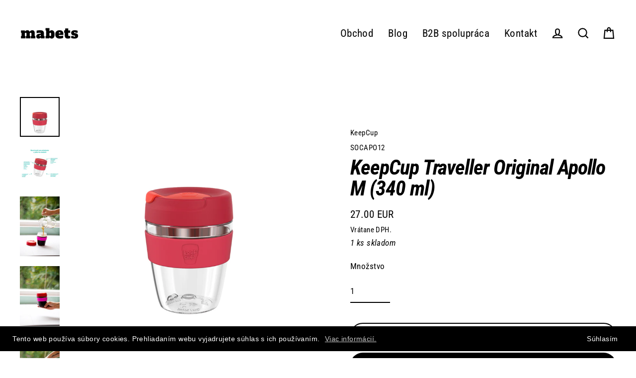

--- FILE ---
content_type: text/html; charset=utf-8
request_url: https://www.mabets.sk/collections/keepcup-traveller/products/keepcup-traveller-original-apollo-m-340-ml
body_size: 35574
content:
<!doctype html>
<html class="no-js" lang="sk-SK" dir="ltr">
<head>
  <script src="https://cdn.luigisbox.com/shopify.js" data-luigisbox-tracker-id="14986-17392" async></script>


  <meta charset="utf-8">
  <meta http-equiv="X-UA-Compatible" content="IE=edge">
  <meta name="viewport" content="width=device-width,initial-scale=1">
  <meta name="theme-color" content="#000000">
  <link rel="canonical" href="https://www.mabets.sk/products/keepcup-traveller-original-apollo-m-340-ml">
  <link rel="preconnect" href="https://cdn.shopify.com">
  <link rel="preconnect" href="https://fonts.shopifycdn.com">
  <link rel="dns-prefetch" href="https://productreviews.shopifycdn.com">
  <link rel="dns-prefetch" href="https://ajax.googleapis.com">
  <link rel="dns-prefetch" href="https://maps.googleapis.com">
  <link rel="dns-prefetch" href="https://maps.gstatic.com"><link rel="shortcut icon" href="//www.mabets.sk/cdn/shop/files/logo_-_kopia_bb1762e3-0b9d-4a16-83d2-1db5bb0472e4_32x32.png?v=1623249935" type="image/png" /><title>KeepCup Traveller Original Apollo M (340 ml)
&ndash; mabets.sk
</title>
<meta name="description" content="Zvoľte si magický zážitok s KeepCup Traveller, na ktorý sme všetci čakali celé roky. S pohárom Traveller môžete vyraziť na cesty a vychutnať si vašu kávu kdekoľvek. Vďaka novému revolučnému skrutkovaciemu vrchnáku môžete teraz svoju kávu nielen ochutnávať, ale aj byť bez obáv, či sa z pohára nápoj nevyleje. Jeho unikát"><meta property="og:site_name" content="mabets.sk">
  <meta property="og:url" content="https://www.mabets.sk/products/keepcup-traveller-original-apollo-m-340-ml">
  <meta property="og:title" content="KeepCup Traveller Original Apollo M (340 ml)">
  <meta property="og:type" content="product">
  <meta property="og:description" content="Zvoľte si magický zážitok s KeepCup Traveller, na ktorý sme všetci čakali celé roky. S pohárom Traveller môžete vyraziť na cesty a vychutnať si vašu kávu kdekoľvek. Vďaka novému revolučnému skrutkovaciemu vrchnáku môžete teraz svoju kávu nielen ochutnávať, ale aj byť bez obáv, či sa z pohára nápoj nevyleje. Jeho unikát"><meta property="og:image" content="http://www.mabets.sk/cdn/shop/files/socapo12_1200x1200.jpg?v=1711377318"><meta property="og:image" content="http://www.mabets.sk/cdn/shop/files/travelleroriginalmapollo_1200x1200.jpg?v=1711443716"><meta property="og:image" content="http://www.mabets.sk/cdn/shop/files/KC_Helix_Lifestyle_AW_2022_44_7f6b69b3-c1b6-451b-bd38-7073775c208f_1200x1200.jpg?v=1712653009">
  <meta property="og:image:secure_url" content="https://www.mabets.sk/cdn/shop/files/socapo12_1200x1200.jpg?v=1711377318"><meta property="og:image:secure_url" content="https://www.mabets.sk/cdn/shop/files/travelleroriginalmapollo_1200x1200.jpg?v=1711443716"><meta property="og:image:secure_url" content="https://www.mabets.sk/cdn/shop/files/KC_Helix_Lifestyle_AW_2022_44_7f6b69b3-c1b6-451b-bd38-7073775c208f_1200x1200.jpg?v=1712653009">
  <meta name="twitter:site" content="@">
  <meta name="twitter:card" content="summary_large_image">
  <meta name="twitter:title" content="KeepCup Traveller Original Apollo M (340 ml)">
  <meta name="twitter:description" content="Zvoľte si magický zážitok s KeepCup Traveller, na ktorý sme všetci čakali celé roky. S pohárom Traveller môžete vyraziť na cesty a vychutnať si vašu kávu kdekoľvek. Vďaka novému revolučnému skrutkovaciemu vrchnáku môžete teraz svoju kávu nielen ochutnávať, ale aj byť bez obáv, či sa z pohára nápoj nevyleje. Jeho unikát">
<script>window.performance && window.performance.mark && window.performance.mark('shopify.content_for_header.start');</script><meta name="google-site-verification" content="tzN0d2sU2J92q5Tlv6CwE9igjngBx02Aviy7NjIP8pc">
<meta name="facebook-domain-verification" content="pjwejd74g3av5s2668xbr1j7aliv5j">
<meta id="shopify-digital-wallet" name="shopify-digital-wallet" content="/4375641/digital_wallets/dialog">
<link rel="alternate" hreflang="x-default" href="https://www.mabets.sk/products/keepcup-traveller-original-apollo-m-340-ml">
<link rel="alternate" hreflang="sk" href="https://www.mabets.sk/products/keepcup-traveller-original-apollo-m-340-ml">
<link rel="alternate" hreflang="en" href="https://www.mabets.sk/en/products/keepcup-traveller-original-apollo-m-340-ml">
<link rel="alternate" type="application/json+oembed" href="https://www.mabets.sk/products/keepcup-traveller-original-apollo-m-340-ml.oembed">
<script async="async" src="/checkouts/internal/preloads.js?locale=sk-SK"></script>
<script id="shopify-features" type="application/json">{"accessToken":"265d0ced9e517644aa05f190df9f0606","betas":["rich-media-storefront-analytics"],"domain":"www.mabets.sk","predictiveSearch":true,"shopId":4375641,"locale":"sk"}</script>
<script>var Shopify = Shopify || {};
Shopify.shop = "mabets.myshopify.com";
Shopify.locale = "sk-SK";
Shopify.currency = {"active":"EUR","rate":"1.0"};
Shopify.country = "SK";
Shopify.theme = {"name":"Streamline","id":120200986691,"schema_name":"Streamline","schema_version":"3.4.5","theme_store_id":872,"role":"main"};
Shopify.theme.handle = "null";
Shopify.theme.style = {"id":null,"handle":null};
Shopify.cdnHost = "www.mabets.sk/cdn";
Shopify.routes = Shopify.routes || {};
Shopify.routes.root = "/";</script>
<script type="module">!function(o){(o.Shopify=o.Shopify||{}).modules=!0}(window);</script>
<script>!function(o){function n(){var o=[];function n(){o.push(Array.prototype.slice.apply(arguments))}return n.q=o,n}var t=o.Shopify=o.Shopify||{};t.loadFeatures=n(),t.autoloadFeatures=n()}(window);</script>
<script id="shop-js-analytics" type="application/json">{"pageType":"product"}</script>
<script defer="defer" async type="module" src="//www.mabets.sk/cdn/shopifycloud/shop-js/modules/v2/client.init-shop-cart-sync_B3C1Ibst.sk-SK.esm.js"></script>
<script defer="defer" async type="module" src="//www.mabets.sk/cdn/shopifycloud/shop-js/modules/v2/chunk.common_Dm0FO8Zk.esm.js"></script>
<script defer="defer" async type="module" src="//www.mabets.sk/cdn/shopifycloud/shop-js/modules/v2/chunk.modal_B0bP-gK6.esm.js"></script>
<script type="module">
  await import("//www.mabets.sk/cdn/shopifycloud/shop-js/modules/v2/client.init-shop-cart-sync_B3C1Ibst.sk-SK.esm.js");
await import("//www.mabets.sk/cdn/shopifycloud/shop-js/modules/v2/chunk.common_Dm0FO8Zk.esm.js");
await import("//www.mabets.sk/cdn/shopifycloud/shop-js/modules/v2/chunk.modal_B0bP-gK6.esm.js");

  window.Shopify.SignInWithShop?.initShopCartSync?.({"fedCMEnabled":true,"windoidEnabled":true});

</script>
<script>(function() {
  var isLoaded = false;
  function asyncLoad() {
    if (isLoaded) return;
    isLoaded = true;
    var urls = ["https:\/\/www.improvedcontactform.com\/icf.js?shop=mabets.myshopify.com","https:\/\/chimpstatic.com\/mcjs-connected\/js\/users\/8a7d20bc8592447ebf32cac32\/da3cad8c7a7c76fbec1f608da.js?shop=mabets.myshopify.com","https:\/\/gcc.metizapps.com\/assets\/js\/app.js?shop=mabets.myshopify.com","https:\/\/apps.synctrack.io\/cta-buttons\/cta-group-button.js?v=1686087126\u0026shop=mabets.myshopify.com"];
    for (var i = 0; i < urls.length; i++) {
      var s = document.createElement('script');
      s.type = 'text/javascript';
      s.async = true;
      s.src = urls[i];
      var x = document.getElementsByTagName('script')[0];
      x.parentNode.insertBefore(s, x);
    }
  };
  if(window.attachEvent) {
    window.attachEvent('onload', asyncLoad);
  } else {
    window.addEventListener('load', asyncLoad, false);
  }
})();</script>
<script id="__st">var __st={"a":4375641,"offset":3600,"reqid":"fa7d3815-71d4-4993-be84-a0d8d47acf9c-1769681387","pageurl":"www.mabets.sk\/collections\/keepcup-traveller\/products\/keepcup-traveller-original-apollo-m-340-ml","u":"491135c336eb","p":"product","rtyp":"product","rid":8792936612179};</script>
<script>window.ShopifyPaypalV4VisibilityTracking = true;</script>
<script id="captcha-bootstrap">!function(){'use strict';const t='contact',e='account',n='new_comment',o=[[t,t],['blogs',n],['comments',n],[t,'customer']],c=[[e,'customer_login'],[e,'guest_login'],[e,'recover_customer_password'],[e,'create_customer']],r=t=>t.map((([t,e])=>`form[action*='/${t}']:not([data-nocaptcha='true']) input[name='form_type'][value='${e}']`)).join(','),a=t=>()=>t?[...document.querySelectorAll(t)].map((t=>t.form)):[];function s(){const t=[...o],e=r(t);return a(e)}const i='password',u='form_key',d=['recaptcha-v3-token','g-recaptcha-response','h-captcha-response',i],f=()=>{try{return window.sessionStorage}catch{return}},m='__shopify_v',_=t=>t.elements[u];function p(t,e,n=!1){try{const o=window.sessionStorage,c=JSON.parse(o.getItem(e)),{data:r}=function(t){const{data:e,action:n}=t;return t[m]||n?{data:e,action:n}:{data:t,action:n}}(c);for(const[e,n]of Object.entries(r))t.elements[e]&&(t.elements[e].value=n);n&&o.removeItem(e)}catch(o){console.error('form repopulation failed',{error:o})}}const l='form_type',E='cptcha';function T(t){t.dataset[E]=!0}const w=window,h=w.document,L='Shopify',v='ce_forms',y='captcha';let A=!1;((t,e)=>{const n=(g='f06e6c50-85a8-45c8-87d0-21a2b65856fe',I='https://cdn.shopify.com/shopifycloud/storefront-forms-hcaptcha/ce_storefront_forms_captcha_hcaptcha.v1.5.2.iife.js',D={infoText:'Chránené testom hCaptcha',privacyText:'Súkromie',termsText:'Podmienky'},(t,e,n)=>{const o=w[L][v],c=o.bindForm;if(c)return c(t,g,e,D).then(n);var r;o.q.push([[t,g,e,D],n]),r=I,A||(h.body.append(Object.assign(h.createElement('script'),{id:'captcha-provider',async:!0,src:r})),A=!0)});var g,I,D;w[L]=w[L]||{},w[L][v]=w[L][v]||{},w[L][v].q=[],w[L][y]=w[L][y]||{},w[L][y].protect=function(t,e){n(t,void 0,e),T(t)},Object.freeze(w[L][y]),function(t,e,n,w,h,L){const[v,y,A,g]=function(t,e,n){const i=e?o:[],u=t?c:[],d=[...i,...u],f=r(d),m=r(i),_=r(d.filter((([t,e])=>n.includes(e))));return[a(f),a(m),a(_),s()]}(w,h,L),I=t=>{const e=t.target;return e instanceof HTMLFormElement?e:e&&e.form},D=t=>v().includes(t);t.addEventListener('submit',(t=>{const e=I(t);if(!e)return;const n=D(e)&&!e.dataset.hcaptchaBound&&!e.dataset.recaptchaBound,o=_(e),c=g().includes(e)&&(!o||!o.value);(n||c)&&t.preventDefault(),c&&!n&&(function(t){try{if(!f())return;!function(t){const e=f();if(!e)return;const n=_(t);if(!n)return;const o=n.value;o&&e.removeItem(o)}(t);const e=Array.from(Array(32),(()=>Math.random().toString(36)[2])).join('');!function(t,e){_(t)||t.append(Object.assign(document.createElement('input'),{type:'hidden',name:u})),t.elements[u].value=e}(t,e),function(t,e){const n=f();if(!n)return;const o=[...t.querySelectorAll(`input[type='${i}']`)].map((({name:t})=>t)),c=[...d,...o],r={};for(const[a,s]of new FormData(t).entries())c.includes(a)||(r[a]=s);n.setItem(e,JSON.stringify({[m]:1,action:t.action,data:r}))}(t,e)}catch(e){console.error('failed to persist form',e)}}(e),e.submit())}));const S=(t,e)=>{t&&!t.dataset[E]&&(n(t,e.some((e=>e===t))),T(t))};for(const o of['focusin','change'])t.addEventListener(o,(t=>{const e=I(t);D(e)&&S(e,y())}));const B=e.get('form_key'),M=e.get(l),P=B&&M;t.addEventListener('DOMContentLoaded',(()=>{const t=y();if(P)for(const e of t)e.elements[l].value===M&&p(e,B);[...new Set([...A(),...v().filter((t=>'true'===t.dataset.shopifyCaptcha))])].forEach((e=>S(e,t)))}))}(h,new URLSearchParams(w.location.search),n,t,e,['guest_login'])})(!0,!0)}();</script>
<script integrity="sha256-4kQ18oKyAcykRKYeNunJcIwy7WH5gtpwJnB7kiuLZ1E=" data-source-attribution="shopify.loadfeatures" defer="defer" src="//www.mabets.sk/cdn/shopifycloud/storefront/assets/storefront/load_feature-a0a9edcb.js" crossorigin="anonymous"></script>
<script data-source-attribution="shopify.dynamic_checkout.dynamic.init">var Shopify=Shopify||{};Shopify.PaymentButton=Shopify.PaymentButton||{isStorefrontPortableWallets:!0,init:function(){window.Shopify.PaymentButton.init=function(){};var t=document.createElement("script");t.src="https://www.mabets.sk/cdn/shopifycloud/portable-wallets/latest/portable-wallets.sk.js",t.type="module",document.head.appendChild(t)}};
</script>
<script data-source-attribution="shopify.dynamic_checkout.buyer_consent">
  function portableWalletsHideBuyerConsent(e){var t=document.getElementById("shopify-buyer-consent"),n=document.getElementById("shopify-subscription-policy-button");t&&n&&(t.classList.add("hidden"),t.setAttribute("aria-hidden","true"),n.removeEventListener("click",e))}function portableWalletsShowBuyerConsent(e){var t=document.getElementById("shopify-buyer-consent"),n=document.getElementById("shopify-subscription-policy-button");t&&n&&(t.classList.remove("hidden"),t.removeAttribute("aria-hidden"),n.addEventListener("click",e))}window.Shopify?.PaymentButton&&(window.Shopify.PaymentButton.hideBuyerConsent=portableWalletsHideBuyerConsent,window.Shopify.PaymentButton.showBuyerConsent=portableWalletsShowBuyerConsent);
</script>
<script>
  function portableWalletsCleanup(e){e&&e.src&&console.error("Failed to load portable wallets script "+e.src);var t=document.querySelectorAll("shopify-accelerated-checkout .shopify-payment-button__skeleton, shopify-accelerated-checkout-cart .wallet-cart-button__skeleton"),e=document.getElementById("shopify-buyer-consent");for(let e=0;e<t.length;e++)t[e].remove();e&&e.remove()}function portableWalletsNotLoadedAsModule(e){e instanceof ErrorEvent&&"string"==typeof e.message&&e.message.includes("import.meta")&&"string"==typeof e.filename&&e.filename.includes("portable-wallets")&&(window.removeEventListener("error",portableWalletsNotLoadedAsModule),window.Shopify.PaymentButton.failedToLoad=e,"loading"===document.readyState?document.addEventListener("DOMContentLoaded",window.Shopify.PaymentButton.init):window.Shopify.PaymentButton.init())}window.addEventListener("error",portableWalletsNotLoadedAsModule);
</script>

<script type="module" src="https://www.mabets.sk/cdn/shopifycloud/portable-wallets/latest/portable-wallets.sk.js" onError="portableWalletsCleanup(this)" crossorigin="anonymous"></script>
<script nomodule>
  document.addEventListener("DOMContentLoaded", portableWalletsCleanup);
</script>

<link id="shopify-accelerated-checkout-styles" rel="stylesheet" media="screen" href="https://www.mabets.sk/cdn/shopifycloud/portable-wallets/latest/accelerated-checkout-backwards-compat.css" crossorigin="anonymous">
<style id="shopify-accelerated-checkout-cart">
        #shopify-buyer-consent {
  margin-top: 1em;
  display: inline-block;
  width: 100%;
}

#shopify-buyer-consent.hidden {
  display: none;
}

#shopify-subscription-policy-button {
  background: none;
  border: none;
  padding: 0;
  text-decoration: underline;
  font-size: inherit;
  cursor: pointer;
}

#shopify-subscription-policy-button::before {
  box-shadow: none;
}

      </style>

<script>window.performance && window.performance.mark && window.performance.mark('shopify.content_for_header.end');</script>
  
      <!-- Google Tag Manager -->
<script>(function(w,d,s,l,i){w[l]=w[l]||[];w[l].push({'gtm.start':
new Date().getTime(),event:'gtm.js'});var f=d.getElementsByTagName(s)[0],
j=d.createElement(s),dl=l!='dataLayer'?'&l='+l:'';j.async=true;j.src=
'https://www.googletagmanager.com/gtm.js?id='+i+dl;f.parentNode.insertBefore(j,f);
})(window,document,'script','dataLayer','GTM-WR8RNM2');</script>
<!-- End Google Tag Manager -->

<!-- Second Google Tag Manager -->
<script>(function(w,d,s,l,i){w[l]=w[l]||[];w[l].push({'gtm.start':
new Date().getTime(),event:'gtm.js'});var f=d.getElementsByTagName(s)[0],
j=d.createElement(s),dl=l!='dataLayer'?'&l='+l:'';j.async=true;j.src=
'https://www.googletagmanager.com/gtm.js?id='+i+dl;f.parentNode.insertBefore(j,f);
})(window,document,'script','dataLayer','GTM-5JQ3S95');</script>
<!-- End Google Tag Manager -->  

<meta name="google-site-verification" content="jnNFTealRV1hjqKybYHuneukrwX5hs9a-P4OA1Ixh1U" />  
  
  <script>
    var theme = {
      stylesheet: "//www.mabets.sk/cdn/shop/t/39/assets/theme.css?v=158119727885677029571698319824",
      template: "product.keepcup",
      routes: {
        home: "/",
        cart: "/cart",
        cartAdd: "/cart/add.js",
        cartChange: "/cart/change"
      },
      strings: {
        addToCart: "Pridať do košíka ",
        soldOut: "Vypredané ",
        unavailable: "Nedostupné ",
        regularPrice: "Štandardná cena ",
        salePrice: "Akciová cena ",
        stockLabel: "[count] ks skladom",
        willNotShipUntil: "Doručené bude až [date]",
        willBeInStockAfter: "Skladom bude po [date]",
        waitingForStock: "Položky sú naceste ",
        cartItems: "[count] položky",
        cartConfirmDelete: "Naozaj chcete odstrániť túto položku? ",
        cartTermsConfirmation: "Pri pokladni musíte súhlasiť s obchodnými podmienkami"
      },
      settings: {
        dynamicVariantsEnable: true,
        cartType: "page",
        moneyFormat: "{{amount}} EUR",
        quickView: false,
        hoverProductGrid: true,
        themeName: 'Streamline',
        themeVersion: "3.4.5"
      }
    };

    document.documentElement.className = document.documentElement.className.replace('no-js', 'js');
  </script><style data-shopify>:root {
    --typeHeaderPrimary: "Roboto Condensed";
    --typeHeaderFallback: sans-serif;
    --typeHeaderSize: 42px;
    --typeHeaderStyle: italic;
    --typeHeaderWeight: 700;
    --typeHeaderLineHeight: 1;
    --typeHeaderSpacing: -0.025em;

    --typeBasePrimary:"Roboto Condensed";
    --typeBaseFallback:sans-serif;
    --typeBaseSize: 17px;
    --typeBaseWeight: 400;
    --typeBaseStyle: normal;
    --typeBaseSpacing: 0.025em;
    --typeBaseLineHeight: 1.6;

    
      --buttonRadius: 35px;
    

    --iconWeight: 5px;
    --iconLinecaps: miter;
  }

  

  .hero {
    background-image: linear-gradient(100deg, #000000 40%, #212121 63%, #000000 79%);
  }

  .placeholder-content,
  .image-wrap,
  .skrim__link,
  .pswp__img--placeholder {
    background-image: linear-gradient(100deg, #ffffff 40%, #f7f7f7 63%, #ffffff 79%);
  }</style><style>
  @font-face {
  font-family: "Roboto Condensed";
  font-weight: 700;
  font-style: italic;
  font-display: swap;
  src: url("//www.mabets.sk/cdn/fonts/roboto_condensed/robotocondensed_i7.bed9f3a01efda68cdff8b63e6195c957a0da68cb.woff2") format("woff2"),
       url("//www.mabets.sk/cdn/fonts/roboto_condensed/robotocondensed_i7.9ca5759a0bcf75a82b270218eab4c83ec254abf8.woff") format("woff");
}

  @font-face {
  font-family: "Roboto Condensed";
  font-weight: 400;
  font-style: normal;
  font-display: swap;
  src: url("//www.mabets.sk/cdn/fonts/roboto_condensed/robotocondensed_n4.01812de96ca5a5e9d19bef3ca9cc80dd1bf6c8b8.woff2") format("woff2"),
       url("//www.mabets.sk/cdn/fonts/roboto_condensed/robotocondensed_n4.3930e6ddba458dc3cb725a82a2668eac3c63c104.woff") format("woff");
}


  @font-face {
  font-family: "Roboto Condensed";
  font-weight: 700;
  font-style: normal;
  font-display: swap;
  src: url("//www.mabets.sk/cdn/fonts/roboto_condensed/robotocondensed_n7.0c73a613503672be244d2f29ab6ddd3fc3cc69ae.woff2") format("woff2"),
       url("//www.mabets.sk/cdn/fonts/roboto_condensed/robotocondensed_n7.ef6ece86ba55f49c27c4904a493c283a40f3a66e.woff") format("woff");
}

  @font-face {
  font-family: "Roboto Condensed";
  font-weight: 400;
  font-style: italic;
  font-display: swap;
  src: url("//www.mabets.sk/cdn/fonts/roboto_condensed/robotocondensed_i4.05c7f163ad2c00a3c4257606d1227691aff9070b.woff2") format("woff2"),
       url("//www.mabets.sk/cdn/fonts/roboto_condensed/robotocondensed_i4.04d9d87e0a45b49fc67a5b9eb5059e1540f5cda3.woff") format("woff");
}

  @font-face {
  font-family: "Roboto Condensed";
  font-weight: 700;
  font-style: italic;
  font-display: swap;
  src: url("//www.mabets.sk/cdn/fonts/roboto_condensed/robotocondensed_i7.bed9f3a01efda68cdff8b63e6195c957a0da68cb.woff2") format("woff2"),
       url("//www.mabets.sk/cdn/fonts/roboto_condensed/robotocondensed_i7.9ca5759a0bcf75a82b270218eab4c83ec254abf8.woff") format("woff");
}


  body,
  input,
  textarea,
  button,
  select {
    -webkit-font-smoothing: antialiased;
    -webkit-text-size-adjust: 100%;
    text-rendering: optimizeSpeed;
    font-family: var(--typeBasePrimary), var(--typeBaseFallback);
    font-size: calc(var(--typeBaseSize) * 0.85);
    font-weight: var(--typeBaseWeight);
    font-style: var(--typeBaseStyle);
    letter-spacing: var(--typeBaseSpacing);
    line-height: var(--typeBaseLineHeight);
  }

  @media only screen and (min-width: 769px) {
    body,
    input,
    textarea,
    button,
    select {
      font-size: var(--typeBaseSize);
    }
  }

  .page-container {
    display: none;
  }

  h1, .h1,
  h3, .h3,
  h4, .h4,
  h5, .h5,
  h6, .h6,
  .section-header__title,
  .spr-header-title.spr-header-title {
    font-family: var(--typeHeaderPrimary), var(--typeHeaderFallback);
    font-weight: var(--typeHeaderWeight);
    font-style: italic;
    letter-spacing: var(--typeHeaderSpacing);
    line-height: var(--typeHeaderLineHeight);
    word-break: break-word;

    
  }

  h2, .h2 {
    font-family: var(--typeBasePrimary), var(--typeBaseFallback);
    font-weight: var(--typeBaseWeight);
    letter-spacing: var(--typeBaseSpacing);
    line-height: var(--typeBaseLineHeight);
  }

  
  @keyframes pulse-fade {
    0% {
      opacity: 0;
    }
    50% {
      opacity: 1;
    }
    100% {
      opacity: 0;
    }
  }

  .splash-screen {
    box-sizing: border-box;
    display: flex;
    position: fixed;
    left: 0;
    top: 0;
    right: 0;
    bottom: 0;
    align-items: center;
    justify-content: center;
    z-index: 10001;
    background-color: #ffffff;
  }

  .splash-screen__loader {
    max-width: 100px;
  }

  @media only screen and (min-width: 769px) {
    .splash-screen__loader {
      max-width: 100px;
    }
  }

  .splash-screen img {
    display: block;
    max-width: 100%;
    border: 0 none;
    animation: pulse-fade 0.4s infinite linear;
  }

  .loader-text {
    letter-spacing: 0.2em;
    font-size: 1.5em;
    text-transform: uppercase;
    animation: pulse-fade 0.4s infinite linear;
  }

  .loader-logo {
    display: none;
    position: fixed;
    left: 0;
    top: 0;
    right: 0;
    bottom: 0;
    align-items: center;
    justify-content: center;
    background-color: #ffffff;
    z-index: 6000;
  }

  .loader-logo__img {
    display: block;
  }

  .transition-body {
    opacity: 0;
  }

  .btn--loading span:after {
    content: "Načítavam";
  }
</style>

<link title="theme" rel="preload" href="//www.mabets.sk/cdn/shop/t/39/assets/theme.css?v=158119727885677029571698319824" as="style">
<noscript><link rel="stylesheet" href="//www.mabets.sk/cdn/shop/t/39/assets/theme.css?v=158119727885677029571698319824"></noscript>

<script>
/*! loadCSS. [c]2017 Filament Group, Inc. MIT License */
!function(a){"use strict";var b=function(b,c,d){function e(a){return h.body?a():void setTimeout(function(){e(a)})}function f(){i.addEventListener&&i.removeEventListener("load",f);if(!Shopify.designMode)i.media=d||"all"}var g,h=a.document,i=h.createElement("link");if(c)g=c;else{var j=(h.body||h.getElementsByTagName("head")[0]).childNodes;g=j[j.length-1]}var k=h.styleSheets;i.rel="stylesheet",i.href=b,i.media=Shopify.designMode?d||"all":"only x",e(function(){g.parentNode.insertBefore(i,c?g:g.nextSibling)});var l=function(a){for(var b=i.href,c=k.length;c--;)if(k[c].href===b)return a();setTimeout(function(){l(a)})};return i.addEventListener&&i.addEventListener("load",f),i.onloadcssdefined=l,l(f),i};"undefined"!=typeof exports?exports.loadCSS=b:a.loadCSS=b}("undefined"!=typeof global?global:this);
/*! onloadCSS. (onload callback for loadCSS) [c]2017 Filament Group, Inc. MIT License */
function onloadCSS(a,b){function c(){!d&&b&&(d=!0,b.call(a))}var d;a.addEventListener&&a.addEventListener("load",c),a.attachEvent&&a.attachEvent("onload",c),"isApplicationInstalled"in navigator&&"onloadcssdefined"in a&&a.onloadcssdefined(c)}

// Insert our stylesheet before our preload <link> tag
var preload = document.querySelector('link[href="//www.mabets.sk/cdn/shop/t/39/assets/theme.css?v=158119727885677029571698319824"]');
var stylesheet = loadCSS('//www.mabets.sk/cdn/shop/t/39/assets/theme.css?v=158119727885677029571698319824', preload);
// Create a property to easily detect if the stylesheet is done loading
onloadCSS(stylesheet, function() { stylesheet.loaded = true; });
</script>
<script src="//www.mabets.sk/cdn/shop/t/39/assets/vendor-v3.js" defer="defer"></script><script src="//www.mabets.sk/cdn/shop/t/39/assets/theme.min.js?v=177029751141178034231618388483" defer="defer"></script>
<script>window.__pagefly_analytics_settings__ = {"acceptTracking":true};</script>
 <link href="https://monorail-edge.shopifysvc.com" rel="dns-prefetch">
<script>(function(){if ("sendBeacon" in navigator && "performance" in window) {try {var session_token_from_headers = performance.getEntriesByType('navigation')[0].serverTiming.find(x => x.name == '_s').description;} catch {var session_token_from_headers = undefined;}var session_cookie_matches = document.cookie.match(/_shopify_s=([^;]*)/);var session_token_from_cookie = session_cookie_matches && session_cookie_matches.length === 2 ? session_cookie_matches[1] : "";var session_token = session_token_from_headers || session_token_from_cookie || "";function handle_abandonment_event(e) {var entries = performance.getEntries().filter(function(entry) {return /monorail-edge.shopifysvc.com/.test(entry.name);});if (!window.abandonment_tracked && entries.length === 0) {window.abandonment_tracked = true;var currentMs = Date.now();var navigation_start = performance.timing.navigationStart;var payload = {shop_id: 4375641,url: window.location.href,navigation_start,duration: currentMs - navigation_start,session_token,page_type: "product"};window.navigator.sendBeacon("https://monorail-edge.shopifysvc.com/v1/produce", JSON.stringify({schema_id: "online_store_buyer_site_abandonment/1.1",payload: payload,metadata: {event_created_at_ms: currentMs,event_sent_at_ms: currentMs}}));}}window.addEventListener('pagehide', handle_abandonment_event);}}());</script>
<script id="web-pixels-manager-setup">(function e(e,d,r,n,o){if(void 0===o&&(o={}),!Boolean(null===(a=null===(i=window.Shopify)||void 0===i?void 0:i.analytics)||void 0===a?void 0:a.replayQueue)){var i,a;window.Shopify=window.Shopify||{};var t=window.Shopify;t.analytics=t.analytics||{};var s=t.analytics;s.replayQueue=[],s.publish=function(e,d,r){return s.replayQueue.push([e,d,r]),!0};try{self.performance.mark("wpm:start")}catch(e){}var l=function(){var e={modern:/Edge?\/(1{2}[4-9]|1[2-9]\d|[2-9]\d{2}|\d{4,})\.\d+(\.\d+|)|Firefox\/(1{2}[4-9]|1[2-9]\d|[2-9]\d{2}|\d{4,})\.\d+(\.\d+|)|Chrom(ium|e)\/(9{2}|\d{3,})\.\d+(\.\d+|)|(Maci|X1{2}).+ Version\/(15\.\d+|(1[6-9]|[2-9]\d|\d{3,})\.\d+)([,.]\d+|)( \(\w+\)|)( Mobile\/\w+|) Safari\/|Chrome.+OPR\/(9{2}|\d{3,})\.\d+\.\d+|(CPU[ +]OS|iPhone[ +]OS|CPU[ +]iPhone|CPU IPhone OS|CPU iPad OS)[ +]+(15[._]\d+|(1[6-9]|[2-9]\d|\d{3,})[._]\d+)([._]\d+|)|Android:?[ /-](13[3-9]|1[4-9]\d|[2-9]\d{2}|\d{4,})(\.\d+|)(\.\d+|)|Android.+Firefox\/(13[5-9]|1[4-9]\d|[2-9]\d{2}|\d{4,})\.\d+(\.\d+|)|Android.+Chrom(ium|e)\/(13[3-9]|1[4-9]\d|[2-9]\d{2}|\d{4,})\.\d+(\.\d+|)|SamsungBrowser\/([2-9]\d|\d{3,})\.\d+/,legacy:/Edge?\/(1[6-9]|[2-9]\d|\d{3,})\.\d+(\.\d+|)|Firefox\/(5[4-9]|[6-9]\d|\d{3,})\.\d+(\.\d+|)|Chrom(ium|e)\/(5[1-9]|[6-9]\d|\d{3,})\.\d+(\.\d+|)([\d.]+$|.*Safari\/(?![\d.]+ Edge\/[\d.]+$))|(Maci|X1{2}).+ Version\/(10\.\d+|(1[1-9]|[2-9]\d|\d{3,})\.\d+)([,.]\d+|)( \(\w+\)|)( Mobile\/\w+|) Safari\/|Chrome.+OPR\/(3[89]|[4-9]\d|\d{3,})\.\d+\.\d+|(CPU[ +]OS|iPhone[ +]OS|CPU[ +]iPhone|CPU IPhone OS|CPU iPad OS)[ +]+(10[._]\d+|(1[1-9]|[2-9]\d|\d{3,})[._]\d+)([._]\d+|)|Android:?[ /-](13[3-9]|1[4-9]\d|[2-9]\d{2}|\d{4,})(\.\d+|)(\.\d+|)|Mobile Safari.+OPR\/([89]\d|\d{3,})\.\d+\.\d+|Android.+Firefox\/(13[5-9]|1[4-9]\d|[2-9]\d{2}|\d{4,})\.\d+(\.\d+|)|Android.+Chrom(ium|e)\/(13[3-9]|1[4-9]\d|[2-9]\d{2}|\d{4,})\.\d+(\.\d+|)|Android.+(UC? ?Browser|UCWEB|U3)[ /]?(15\.([5-9]|\d{2,})|(1[6-9]|[2-9]\d|\d{3,})\.\d+)\.\d+|SamsungBrowser\/(5\.\d+|([6-9]|\d{2,})\.\d+)|Android.+MQ{2}Browser\/(14(\.(9|\d{2,})|)|(1[5-9]|[2-9]\d|\d{3,})(\.\d+|))(\.\d+|)|K[Aa][Ii]OS\/(3\.\d+|([4-9]|\d{2,})\.\d+)(\.\d+|)/},d=e.modern,r=e.legacy,n=navigator.userAgent;return n.match(d)?"modern":n.match(r)?"legacy":"unknown"}(),u="modern"===l?"modern":"legacy",c=(null!=n?n:{modern:"",legacy:""})[u],f=function(e){return[e.baseUrl,"/wpm","/b",e.hashVersion,"modern"===e.buildTarget?"m":"l",".js"].join("")}({baseUrl:d,hashVersion:r,buildTarget:u}),m=function(e){var d=e.version,r=e.bundleTarget,n=e.surface,o=e.pageUrl,i=e.monorailEndpoint;return{emit:function(e){var a=e.status,t=e.errorMsg,s=(new Date).getTime(),l=JSON.stringify({metadata:{event_sent_at_ms:s},events:[{schema_id:"web_pixels_manager_load/3.1",payload:{version:d,bundle_target:r,page_url:o,status:a,surface:n,error_msg:t},metadata:{event_created_at_ms:s}}]});if(!i)return console&&console.warn&&console.warn("[Web Pixels Manager] No Monorail endpoint provided, skipping logging."),!1;try{return self.navigator.sendBeacon.bind(self.navigator)(i,l)}catch(e){}var u=new XMLHttpRequest;try{return u.open("POST",i,!0),u.setRequestHeader("Content-Type","text/plain"),u.send(l),!0}catch(e){return console&&console.warn&&console.warn("[Web Pixels Manager] Got an unhandled error while logging to Monorail."),!1}}}}({version:r,bundleTarget:l,surface:e.surface,pageUrl:self.location.href,monorailEndpoint:e.monorailEndpoint});try{o.browserTarget=l,function(e){var d=e.src,r=e.async,n=void 0===r||r,o=e.onload,i=e.onerror,a=e.sri,t=e.scriptDataAttributes,s=void 0===t?{}:t,l=document.createElement("script"),u=document.querySelector("head"),c=document.querySelector("body");if(l.async=n,l.src=d,a&&(l.integrity=a,l.crossOrigin="anonymous"),s)for(var f in s)if(Object.prototype.hasOwnProperty.call(s,f))try{l.dataset[f]=s[f]}catch(e){}if(o&&l.addEventListener("load",o),i&&l.addEventListener("error",i),u)u.appendChild(l);else{if(!c)throw new Error("Did not find a head or body element to append the script");c.appendChild(l)}}({src:f,async:!0,onload:function(){if(!function(){var e,d;return Boolean(null===(d=null===(e=window.Shopify)||void 0===e?void 0:e.analytics)||void 0===d?void 0:d.initialized)}()){var d=window.webPixelsManager.init(e)||void 0;if(d){var r=window.Shopify.analytics;r.replayQueue.forEach((function(e){var r=e[0],n=e[1],o=e[2];d.publishCustomEvent(r,n,o)})),r.replayQueue=[],r.publish=d.publishCustomEvent,r.visitor=d.visitor,r.initialized=!0}}},onerror:function(){return m.emit({status:"failed",errorMsg:"".concat(f," has failed to load")})},sri:function(e){var d=/^sha384-[A-Za-z0-9+/=]+$/;return"string"==typeof e&&d.test(e)}(c)?c:"",scriptDataAttributes:o}),m.emit({status:"loading"})}catch(e){m.emit({status:"failed",errorMsg:(null==e?void 0:e.message)||"Unknown error"})}}})({shopId: 4375641,storefrontBaseUrl: "https://www.mabets.sk",extensionsBaseUrl: "https://extensions.shopifycdn.com/cdn/shopifycloud/web-pixels-manager",monorailEndpoint: "https://monorail-edge.shopifysvc.com/unstable/produce_batch",surface: "storefront-renderer",enabledBetaFlags: ["2dca8a86"],webPixelsConfigList: [{"id":"969900371","configuration":"{\"config\":\"{\\\"pixel_id\\\":\\\"G-D615TLB6ZH\\\",\\\"target_country\\\":\\\"SK\\\",\\\"gtag_events\\\":[{\\\"type\\\":\\\"search\\\",\\\"action_label\\\":[\\\"G-D615TLB6ZH\\\",\\\"AW-11470624405\\\/QlEuCKS-j8sZEJWtz90q\\\"]},{\\\"type\\\":\\\"begin_checkout\\\",\\\"action_label\\\":[\\\"G-D615TLB6ZH\\\",\\\"AW-11470624405\\\/LSkmCKq-j8sZEJWtz90q\\\"]},{\\\"type\\\":\\\"view_item\\\",\\\"action_label\\\":[\\\"G-D615TLB6ZH\\\",\\\"AW-11470624405\\\/gHSQCKG-j8sZEJWtz90q\\\",\\\"MC-P72KN9XQL2\\\"]},{\\\"type\\\":\\\"purchase\\\",\\\"action_label\\\":[\\\"G-D615TLB6ZH\\\",\\\"AW-11470624405\\\/iJ5GCJu-j8sZEJWtz90q\\\",\\\"MC-P72KN9XQL2\\\"]},{\\\"type\\\":\\\"page_view\\\",\\\"action_label\\\":[\\\"G-D615TLB6ZH\\\",\\\"AW-11470624405\\\/61GDCJ6-j8sZEJWtz90q\\\",\\\"MC-P72KN9XQL2\\\"]},{\\\"type\\\":\\\"add_payment_info\\\",\\\"action_label\\\":[\\\"G-D615TLB6ZH\\\",\\\"AW-11470624405\\\/sP3nCK2-j8sZEJWtz90q\\\"]},{\\\"type\\\":\\\"add_to_cart\\\",\\\"action_label\\\":[\\\"G-D615TLB6ZH\\\",\\\"AW-11470624405\\\/oF2LCKe-j8sZEJWtz90q\\\"]}],\\\"enable_monitoring_mode\\\":false}\"}","eventPayloadVersion":"v1","runtimeContext":"OPEN","scriptVersion":"b2a88bafab3e21179ed38636efcd8a93","type":"APP","apiClientId":1780363,"privacyPurposes":[],"dataSharingAdjustments":{"protectedCustomerApprovalScopes":["read_customer_address","read_customer_email","read_customer_name","read_customer_personal_data","read_customer_phone"]}},{"id":"390431059","configuration":"{\"pixel_id\":\"242895585045940\",\"pixel_type\":\"facebook_pixel\",\"metaapp_system_user_token\":\"-\"}","eventPayloadVersion":"v1","runtimeContext":"OPEN","scriptVersion":"ca16bc87fe92b6042fbaa3acc2fbdaa6","type":"APP","apiClientId":2329312,"privacyPurposes":["ANALYTICS","MARKETING","SALE_OF_DATA"],"dataSharingAdjustments":{"protectedCustomerApprovalScopes":["read_customer_address","read_customer_email","read_customer_name","read_customer_personal_data","read_customer_phone"]}},{"id":"shopify-app-pixel","configuration":"{}","eventPayloadVersion":"v1","runtimeContext":"STRICT","scriptVersion":"0450","apiClientId":"shopify-pixel","type":"APP","privacyPurposes":["ANALYTICS","MARKETING"]},{"id":"shopify-custom-pixel","eventPayloadVersion":"v1","runtimeContext":"LAX","scriptVersion":"0450","apiClientId":"shopify-pixel","type":"CUSTOM","privacyPurposes":["ANALYTICS","MARKETING"]}],isMerchantRequest: false,initData: {"shop":{"name":"mabets.sk","paymentSettings":{"currencyCode":"EUR"},"myshopifyDomain":"mabets.myshopify.com","countryCode":"SK","storefrontUrl":"https:\/\/www.mabets.sk"},"customer":null,"cart":null,"checkout":null,"productVariants":[{"price":{"amount":27.0,"currencyCode":"EUR"},"product":{"title":"KeepCup Traveller Original Apollo M (340 ml)","vendor":"KeepCup","id":"8792936612179","untranslatedTitle":"KeepCup Traveller Original Apollo M (340 ml)","url":"\/products\/keepcup-traveller-original-apollo-m-340-ml","type":"ekologické poháre"},"id":"47874475688275","image":{"src":"\/\/www.mabets.sk\/cdn\/shop\/files\/socapo12.jpg?v=1711377318"},"sku":"SOCAPO12","title":"Default Title","untranslatedTitle":"Default Title"}],"purchasingCompany":null},},"https://www.mabets.sk/cdn","1d2a099fw23dfb22ep557258f5m7a2edbae",{"modern":"","legacy":""},{"shopId":"4375641","storefrontBaseUrl":"https:\/\/www.mabets.sk","extensionBaseUrl":"https:\/\/extensions.shopifycdn.com\/cdn\/shopifycloud\/web-pixels-manager","surface":"storefront-renderer","enabledBetaFlags":"[\"2dca8a86\"]","isMerchantRequest":"false","hashVersion":"1d2a099fw23dfb22ep557258f5m7a2edbae","publish":"custom","events":"[[\"page_viewed\",{}],[\"product_viewed\",{\"productVariant\":{\"price\":{\"amount\":27.0,\"currencyCode\":\"EUR\"},\"product\":{\"title\":\"KeepCup Traveller Original Apollo M (340 ml)\",\"vendor\":\"KeepCup\",\"id\":\"8792936612179\",\"untranslatedTitle\":\"KeepCup Traveller Original Apollo M (340 ml)\",\"url\":\"\/products\/keepcup-traveller-original-apollo-m-340-ml\",\"type\":\"ekologické poháre\"},\"id\":\"47874475688275\",\"image\":{\"src\":\"\/\/www.mabets.sk\/cdn\/shop\/files\/socapo12.jpg?v=1711377318\"},\"sku\":\"SOCAPO12\",\"title\":\"Default Title\",\"untranslatedTitle\":\"Default Title\"}}]]"});</script><script>
  window.ShopifyAnalytics = window.ShopifyAnalytics || {};
  window.ShopifyAnalytics.meta = window.ShopifyAnalytics.meta || {};
  window.ShopifyAnalytics.meta.currency = 'EUR';
  var meta = {"product":{"id":8792936612179,"gid":"gid:\/\/shopify\/Product\/8792936612179","vendor":"KeepCup","type":"ekologické poháre","handle":"keepcup-traveller-original-apollo-m-340-ml","variants":[{"id":47874475688275,"price":2700,"name":"KeepCup Traveller Original Apollo M (340 ml)","public_title":null,"sku":"SOCAPO12"}],"remote":false},"page":{"pageType":"product","resourceType":"product","resourceId":8792936612179,"requestId":"fa7d3815-71d4-4993-be84-a0d8d47acf9c-1769681387"}};
  for (var attr in meta) {
    window.ShopifyAnalytics.meta[attr] = meta[attr];
  }
</script>
<script class="analytics">
  (function () {
    var customDocumentWrite = function(content) {
      var jquery = null;

      if (window.jQuery) {
        jquery = window.jQuery;
      } else if (window.Checkout && window.Checkout.$) {
        jquery = window.Checkout.$;
      }

      if (jquery) {
        jquery('body').append(content);
      }
    };

    var hasLoggedConversion = function(token) {
      if (token) {
        return document.cookie.indexOf('loggedConversion=' + token) !== -1;
      }
      return false;
    }

    var setCookieIfConversion = function(token) {
      if (token) {
        var twoMonthsFromNow = new Date(Date.now());
        twoMonthsFromNow.setMonth(twoMonthsFromNow.getMonth() + 2);

        document.cookie = 'loggedConversion=' + token + '; expires=' + twoMonthsFromNow;
      }
    }

    var trekkie = window.ShopifyAnalytics.lib = window.trekkie = window.trekkie || [];
    if (trekkie.integrations) {
      return;
    }
    trekkie.methods = [
      'identify',
      'page',
      'ready',
      'track',
      'trackForm',
      'trackLink'
    ];
    trekkie.factory = function(method) {
      return function() {
        var args = Array.prototype.slice.call(arguments);
        args.unshift(method);
        trekkie.push(args);
        return trekkie;
      };
    };
    for (var i = 0; i < trekkie.methods.length; i++) {
      var key = trekkie.methods[i];
      trekkie[key] = trekkie.factory(key);
    }
    trekkie.load = function(config) {
      trekkie.config = config || {};
      trekkie.config.initialDocumentCookie = document.cookie;
      var first = document.getElementsByTagName('script')[0];
      var script = document.createElement('script');
      script.type = 'text/javascript';
      script.onerror = function(e) {
        var scriptFallback = document.createElement('script');
        scriptFallback.type = 'text/javascript';
        scriptFallback.onerror = function(error) {
                var Monorail = {
      produce: function produce(monorailDomain, schemaId, payload) {
        var currentMs = new Date().getTime();
        var event = {
          schema_id: schemaId,
          payload: payload,
          metadata: {
            event_created_at_ms: currentMs,
            event_sent_at_ms: currentMs
          }
        };
        return Monorail.sendRequest("https://" + monorailDomain + "/v1/produce", JSON.stringify(event));
      },
      sendRequest: function sendRequest(endpointUrl, payload) {
        // Try the sendBeacon API
        if (window && window.navigator && typeof window.navigator.sendBeacon === 'function' && typeof window.Blob === 'function' && !Monorail.isIos12()) {
          var blobData = new window.Blob([payload], {
            type: 'text/plain'
          });

          if (window.navigator.sendBeacon(endpointUrl, blobData)) {
            return true;
          } // sendBeacon was not successful

        } // XHR beacon

        var xhr = new XMLHttpRequest();

        try {
          xhr.open('POST', endpointUrl);
          xhr.setRequestHeader('Content-Type', 'text/plain');
          xhr.send(payload);
        } catch (e) {
          console.log(e);
        }

        return false;
      },
      isIos12: function isIos12() {
        return window.navigator.userAgent.lastIndexOf('iPhone; CPU iPhone OS 12_') !== -1 || window.navigator.userAgent.lastIndexOf('iPad; CPU OS 12_') !== -1;
      }
    };
    Monorail.produce('monorail-edge.shopifysvc.com',
      'trekkie_storefront_load_errors/1.1',
      {shop_id: 4375641,
      theme_id: 120200986691,
      app_name: "storefront",
      context_url: window.location.href,
      source_url: "//www.mabets.sk/cdn/s/trekkie.storefront.a804e9514e4efded663580eddd6991fcc12b5451.min.js"});

        };
        scriptFallback.async = true;
        scriptFallback.src = '//www.mabets.sk/cdn/s/trekkie.storefront.a804e9514e4efded663580eddd6991fcc12b5451.min.js';
        first.parentNode.insertBefore(scriptFallback, first);
      };
      script.async = true;
      script.src = '//www.mabets.sk/cdn/s/trekkie.storefront.a804e9514e4efded663580eddd6991fcc12b5451.min.js';
      first.parentNode.insertBefore(script, first);
    };
    trekkie.load(
      {"Trekkie":{"appName":"storefront","development":false,"defaultAttributes":{"shopId":4375641,"isMerchantRequest":null,"themeId":120200986691,"themeCityHash":"16572619180499214119","contentLanguage":"sk-SK","currency":"EUR","eventMetadataId":"a4484669-cf3c-4026-ad3c-e09791e0b435"},"isServerSideCookieWritingEnabled":true,"monorailRegion":"shop_domain","enabledBetaFlags":["65f19447","b5387b81"]},"Session Attribution":{},"S2S":{"facebookCapiEnabled":true,"source":"trekkie-storefront-renderer","apiClientId":580111}}
    );

    var loaded = false;
    trekkie.ready(function() {
      if (loaded) return;
      loaded = true;

      window.ShopifyAnalytics.lib = window.trekkie;

      var originalDocumentWrite = document.write;
      document.write = customDocumentWrite;
      try { window.ShopifyAnalytics.merchantGoogleAnalytics.call(this); } catch(error) {};
      document.write = originalDocumentWrite;

      window.ShopifyAnalytics.lib.page(null,{"pageType":"product","resourceType":"product","resourceId":8792936612179,"requestId":"fa7d3815-71d4-4993-be84-a0d8d47acf9c-1769681387","shopifyEmitted":true});

      var match = window.location.pathname.match(/checkouts\/(.+)\/(thank_you|post_purchase)/)
      var token = match? match[1]: undefined;
      if (!hasLoggedConversion(token)) {
        setCookieIfConversion(token);
        window.ShopifyAnalytics.lib.track("Viewed Product",{"currency":"EUR","variantId":47874475688275,"productId":8792936612179,"productGid":"gid:\/\/shopify\/Product\/8792936612179","name":"KeepCup Traveller Original Apollo M (340 ml)","price":"27.00","sku":"SOCAPO12","brand":"KeepCup","variant":null,"category":"ekologické poháre","nonInteraction":true,"remote":false},undefined,undefined,{"shopifyEmitted":true});
      window.ShopifyAnalytics.lib.track("monorail:\/\/trekkie_storefront_viewed_product\/1.1",{"currency":"EUR","variantId":47874475688275,"productId":8792936612179,"productGid":"gid:\/\/shopify\/Product\/8792936612179","name":"KeepCup Traveller Original Apollo M (340 ml)","price":"27.00","sku":"SOCAPO12","brand":"KeepCup","variant":null,"category":"ekologické poháre","nonInteraction":true,"remote":false,"referer":"https:\/\/www.mabets.sk\/collections\/keepcup-traveller\/products\/keepcup-traveller-original-apollo-m-340-ml"});
      }
    });


        var eventsListenerScript = document.createElement('script');
        eventsListenerScript.async = true;
        eventsListenerScript.src = "//www.mabets.sk/cdn/shopifycloud/storefront/assets/shop_events_listener-3da45d37.js";
        document.getElementsByTagName('head')[0].appendChild(eventsListenerScript);

})();</script>
  <script>
  if (!window.ga || (window.ga && typeof window.ga !== 'function')) {
    window.ga = function ga() {
      (window.ga.q = window.ga.q || []).push(arguments);
      if (window.Shopify && window.Shopify.analytics && typeof window.Shopify.analytics.publish === 'function') {
        window.Shopify.analytics.publish("ga_stub_called", {}, {sendTo: "google_osp_migration"});
      }
      console.error("Shopify's Google Analytics stub called with:", Array.from(arguments), "\nSee https://help.shopify.com/manual/promoting-marketing/pixels/pixel-migration#google for more information.");
    };
    if (window.Shopify && window.Shopify.analytics && typeof window.Shopify.analytics.publish === 'function') {
      window.Shopify.analytics.publish("ga_stub_initialized", {}, {sendTo: "google_osp_migration"});
    }
  }
</script>
<script
  defer
  src="https://www.mabets.sk/cdn/shopifycloud/perf-kit/shopify-perf-kit-3.1.0.min.js"
  data-application="storefront-renderer"
  data-shop-id="4375641"
  data-render-region="gcp-us-east1"
  data-page-type="product"
  data-theme-instance-id="120200986691"
  data-theme-name="Streamline"
  data-theme-version="3.4.5"
  data-monorail-region="shop_domain"
  data-resource-timing-sampling-rate="10"
  data-shs="true"
  data-shs-beacon="true"
  data-shs-export-with-fetch="true"
  data-shs-logs-sample-rate="1"
  data-shs-beacon-endpoint="https://www.mabets.sk/api/collect"
></script>
</head> 

<body class="template-product" ontouchstart="return true;" data-transitions="true" data-animate_underlines="true" data-animate_images="true" data-button_style="round" data-type_product_capitalize="false" data-type_header_capitalize="false" data-product_image_scatter="false" data-button_type_style="normal">
  <div id="OverscrollLoader" class="overscroll-loader" aria-hidden="true">
    <svg aria-hidden="true" focusable="false" role="presentation" class="icon icon--full-color icon-loader--full-color"><path class="icon-loader__close" d="M19 17.61l27.12 27.13m0-27.12L19 44.74"/><path class="icon-loader__path" d="M40 90a40 40 0 1 1 20 0"/></svg>
  </div>
  
  <!-- Google Tag Manager (noscript) -->
<noscript><iframe src="https://www.googletagmanager.com/ns.html?id=GTM-WR8RNM2"
height="0" width="0" style="display:none;visibility:hidden"></iframe></noscript>
<!-- End Google Tag Manager (noscript) -->

  <div class="root"><script>window.setTimeout(function() { document.body.className += " loaded"; }, 25);</script><div class="splash-screen"><div class="splash-screen__loader">
          <img
            class="loader-logo__img"
            src="//www.mabets.sk/cdn/shop/files/logo_-_kopia_100x.png?v=1623249873"
            srcset="//www.mabets.sk/cdn/shop/files/logo_-_kopia_100x.png?v=1623249873 1x, //www.mabets.sk/cdn/shop/files/logo_-_kopia_100x@2x.png?v=1623249873 2x"
            aria-hidden="true">
        </div></div>

    <a class="in-page-link visually-hidden skip-link" href="#MainContent">Vrátiť sa na obsah</a>

    <div id="PageContainer" class="page-container">
      <div class="transition-body"><div id="shopify-section-header" class="shopify-section">
<div class="slide-nav__overflow slide-nav__overflow--thumb">
  <nav class="slide-nav__wrapper">
    <ul id="SlideNav" class="slide-nav">
      
<li class="slide-nav__item border-bottom">
          <a href="/" class="slide-nav__link">
            Domov
          </a>
        </li><li class="slide-nav__item"><button
              type="button"
              class="js-toggle-submenu slide-nav__link"
              data-target="obchod1"
              data-level="1"
              >
              Obchod
              <span class="slide-nav__icon">
                <svg aria-hidden="true" focusable="false" role="presentation" class="icon icon-chevron-right" viewBox="0 0 284.49 498.98"><path d="M35 498.98a35 35 0 0 1-24.75-59.75l189.74-189.74L10.25 59.75a35.002 35.002 0 0 1 49.5-49.5l214.49 214.49a35 35 0 0 1 0 49.5L59.75 488.73A34.89 34.89 0 0 1 35 498.98z"/></svg>
                <span class="icon__fallback-text">Rozbaliť podmenu </span>
              </span>
            </button>
            <ul
              class="slide-nav__dropdown"
              data-parent="obchod1"
              data-level="2">
              <li class="slide-nav__item border-bottom">
                <div class="slide-nav__table">
                  <div class="slide-nav__table-cell slide-nav__return">
                    <button class="js-toggle-submenu slide-nav__return-btn" type="button">
                      <svg aria-hidden="true" focusable="false" role="presentation" class="icon icon-chevron-left" viewBox="0 0 284.49 498.98"><path d="M249.49 0a35 35 0 0 1 24.75 59.75L84.49 249.49l189.75 189.74a35.002 35.002 0 1 1-49.5 49.5L10.25 274.24a35 35 0 0 1 0-49.5L224.74 10.25A34.89 34.89 0 0 1 249.49 0z"/></svg>
                      <span class="icon__fallback-text">Skryť podmenu </span>
                    </button>
                  </div>
                  <a href="/collections" class="slide-nav__sublist-link slide-nav__sublist-header">
                    Obchod
                  </a>
                </div>
              </li><li class="slide-nav__item border-bottom"><button type="button"
                      class="js-toggle-submenu slide-nav__link slide-nav__sublist-link"
                      data-target="ekologicke-riesenia1">
                      ekologické riešenia
                      <span class="slide-nav__icon">
                        <svg aria-hidden="true" focusable="false" role="presentation" class="icon icon-chevron-right" viewBox="0 0 284.49 498.98"><path d="M35 498.98a35 35 0 0 1-24.75-59.75l189.74-189.74L10.25 59.75a35.002 35.002 0 0 1 49.5-49.5l214.49 214.49a35 35 0 0 1 0 49.5L59.75 488.73A34.89 34.89 0 0 1 35 498.98z"/></svg>
                        <span class="icon__fallback-text">Rozbaliť podmenu </span>
                      </span>
                    </button>
                    <ul class="slide-nav__dropdown" data-parent="ekologicke-riesenia1" data-level="3">
                      <li class="slide-nav__item border-bottom">
                        <div class="slide-nav__table">
                          <div class="slide-nav__table-cell slide-nav__return">
                            <button type="button"
                              class="js-toggle-submenu slide-nav__return-btn"
                              data-target="obchod1">
                              <svg aria-hidden="true" focusable="false" role="presentation" class="icon icon-chevron-left" viewBox="0 0 284.49 498.98"><path d="M249.49 0a35 35 0 0 1 24.75 59.75L84.49 249.49l189.75 189.74a35.002 35.002 0 1 1-49.5 49.5L10.25 274.24a35 35 0 0 1 0-49.5L224.74 10.25A34.89 34.89 0 0 1 249.49 0z"/></svg>
                              <span class="icon__fallback-text">Skryť podmenu </span>
                            </button>
                          </div>
                          <a href="/pages/ekologicke-riesenia" class="slide-nav__sublist-link slide-nav__sublist-header">
                            ekologické riešenia
                          </a>
                        </div>
                      </li><li class="slide-nav__item border-bottom">
                          <a href="/pages/keepcup" class="slide-nav__sublist-link">
                            ekopoháre KeepCup ®
                          </a>
                        </li><li class="slide-nav__item border-bottom">
                          <a href="/pages/keepcup-cold-cup" class="slide-nav__sublist-link">
                            ekopoháre KeepCup ® Cold Cup
                          </a>
                        </li><li class="slide-nav__item border-bottom">
                          <a href="/pages/keepcup-commuter" class="slide-nav__sublist-link">
                            ekopoháre KeepCup ® Commuter
                          </a>
                        </li><li class="slide-nav__item border-bottom">
                          <a href="/pages/keepcup-traveller" class="slide-nav__sublist-link">
                            ekopoháre KeepCup ® Traveller
                          </a>
                        </li><li class="slide-nav__item border-bottom">
                          <a href="/pages/ekoflase-quokka" class="slide-nav__sublist-link">
                            ekofľaše QUOKKA ®
                          </a>
                        </li><li class="slide-nav__item border-bottom">
                          <a href="/collections/ekologicke-dozy/quokka" class="slide-nav__sublist-link">
                            ekodózy na jedlo QUOKKA ®
                          </a>
                        </li><li class="slide-nav__item border-bottom">
                          <a href="https://www.mabets.sk/pages/chillys" class="slide-nav__sublist-link">
                            ekofľaše Chilly&#39;s ®
                          </a>
                        </li><li class="slide-nav__item border-bottom">
                          <a href="/collections/ekologicke-dozy/chilly's" class="slide-nav__sublist-link">
                            ekodózy na jedlo Chilly&#39;s ®
                          </a>
                        </li><li class="slide-nav__item">
                          <a href="/collections/ekologicke-tasky" class="slide-nav__sublist-link">
                            ekologické tašky / sieťky
                          </a>
                        </li></ul></li><li class="slide-nav__item border-bottom"><button type="button"
                      class="js-toggle-submenu slide-nav__link slide-nav__sublist-link"
                      data-target="remeselne-potraviny1">
                      remeselné potraviny
                      <span class="slide-nav__icon">
                        <svg aria-hidden="true" focusable="false" role="presentation" class="icon icon-chevron-right" viewBox="0 0 284.49 498.98"><path d="M35 498.98a35 35 0 0 1-24.75-59.75l189.74-189.74L10.25 59.75a35.002 35.002 0 0 1 49.5-49.5l214.49 214.49a35 35 0 0 1 0 49.5L59.75 488.73A34.89 34.89 0 0 1 35 498.98z"/></svg>
                        <span class="icon__fallback-text">Rozbaliť podmenu </span>
                      </span>
                    </button>
                    <ul class="slide-nav__dropdown" data-parent="remeselne-potraviny1" data-level="3">
                      <li class="slide-nav__item border-bottom">
                        <div class="slide-nav__table">
                          <div class="slide-nav__table-cell slide-nav__return">
                            <button type="button"
                              class="js-toggle-submenu slide-nav__return-btn"
                              data-target="obchod1">
                              <svg aria-hidden="true" focusable="false" role="presentation" class="icon icon-chevron-left" viewBox="0 0 284.49 498.98"><path d="M249.49 0a35 35 0 0 1 24.75 59.75L84.49 249.49l189.75 189.74a35.002 35.002 0 1 1-49.5 49.5L10.25 274.24a35 35 0 0 1 0-49.5L224.74 10.25A34.89 34.89 0 0 1 249.49 0z"/></svg>
                              <span class="icon__fallback-text">Skryť podmenu </span>
                            </button>
                          </div>
                          <a href="/pages/remeselne-potraviny" class="slide-nav__sublist-link slide-nav__sublist-header">
                            remeselné potraviny
                          </a>
                        </div>
                      </li><li class="slide-nav__item border-bottom">
                          <a href="https://www.mabets.sk/pages/remeselne-caje" class="slide-nav__sublist-link">
                            remeselné čaje
                          </a>
                        </li><li class="slide-nav__item">
                          <a href="/collections/remeselne-sirupy" class="slide-nav__sublist-link">
                            remeselné sirupy
                          </a>
                        </li></ul></li><li class="slide-nav__item border-bottom"><button type="button"
                      class="js-toggle-submenu slide-nav__link slide-nav__sublist-link"
                      data-target="kava-a-caj1">
                      káva a čaj
                      <span class="slide-nav__icon">
                        <svg aria-hidden="true" focusable="false" role="presentation" class="icon icon-chevron-right" viewBox="0 0 284.49 498.98"><path d="M35 498.98a35 35 0 0 1-24.75-59.75l189.74-189.74L10.25 59.75a35.002 35.002 0 0 1 49.5-49.5l214.49 214.49a35 35 0 0 1 0 49.5L59.75 488.73A34.89 34.89 0 0 1 35 498.98z"/></svg>
                        <span class="icon__fallback-text">Rozbaliť podmenu </span>
                      </span>
                    </button>
                    <ul class="slide-nav__dropdown" data-parent="kava-a-caj1" data-level="3">
                      <li class="slide-nav__item border-bottom">
                        <div class="slide-nav__table">
                          <div class="slide-nav__table-cell slide-nav__return">
                            <button type="button"
                              class="js-toggle-submenu slide-nav__return-btn"
                              data-target="obchod1">
                              <svg aria-hidden="true" focusable="false" role="presentation" class="icon icon-chevron-left" viewBox="0 0 284.49 498.98"><path d="M249.49 0a35 35 0 0 1 24.75 59.75L84.49 249.49l189.75 189.74a35.002 35.002 0 1 1-49.5 49.5L10.25 274.24a35 35 0 0 1 0-49.5L224.74 10.25A34.89 34.89 0 0 1 249.49 0z"/></svg>
                              <span class="icon__fallback-text">Skryť podmenu </span>
                            </button>
                          </div>
                          <a href="/collections/kava-a-caj" class="slide-nav__sublist-link slide-nav__sublist-header">
                            káva a čaj
                          </a>
                        </div>
                      </li><li class="slide-nav__item border-bottom">
                          <a href="/pages/salky-a-podsalky" class="slide-nav__sublist-link">
                            šálky a podšálky
                          </a>
                        </li><li class="slide-nav__item border-bottom">
                          <a href="/collections/taniere-a-misky" class="slide-nav__sublist-link">
                            taniere a misky
                          </a>
                        </li><li class="slide-nav__item">
                          <a href="/collections/prislusenstvo" class="slide-nav__sublist-link">
                            príprava kávy a čaju
                          </a>
                        </li></ul></li><li class="slide-nav__item border-bottom"><button type="button"
                      class="js-toggle-submenu slide-nav__link slide-nav__sublist-link"
                      data-target="doplnky-do-domacnosti1">
                      doplnky do domácnosti
                      <span class="slide-nav__icon">
                        <svg aria-hidden="true" focusable="false" role="presentation" class="icon icon-chevron-right" viewBox="0 0 284.49 498.98"><path d="M35 498.98a35 35 0 0 1-24.75-59.75l189.74-189.74L10.25 59.75a35.002 35.002 0 0 1 49.5-49.5l214.49 214.49a35 35 0 0 1 0 49.5L59.75 488.73A34.89 34.89 0 0 1 35 498.98z"/></svg>
                        <span class="icon__fallback-text">Rozbaliť podmenu </span>
                      </span>
                    </button>
                    <ul class="slide-nav__dropdown" data-parent="doplnky-do-domacnosti1" data-level="3">
                      <li class="slide-nav__item border-bottom">
                        <div class="slide-nav__table">
                          <div class="slide-nav__table-cell slide-nav__return">
                            <button type="button"
                              class="js-toggle-submenu slide-nav__return-btn"
                              data-target="obchod1">
                              <svg aria-hidden="true" focusable="false" role="presentation" class="icon icon-chevron-left" viewBox="0 0 284.49 498.98"><path d="M249.49 0a35 35 0 0 1 24.75 59.75L84.49 249.49l189.75 189.74a35.002 35.002 0 1 1-49.5 49.5L10.25 274.24a35 35 0 0 1 0-49.5L224.74 10.25A34.89 34.89 0 0 1 249.49 0z"/></svg>
                              <span class="icon__fallback-text">Skryť podmenu </span>
                            </button>
                          </div>
                          <a href="/collections/doplnky-do-domacnosti" class="slide-nav__sublist-link slide-nav__sublist-header">
                            doplnky do domácnosti
                          </a>
                        </div>
                      </li><li class="slide-nav__item border-bottom">
                          <a href="/pages/vluv-zdrave-sedenie" class="slide-nav__sublist-link">
                            zdravé sedenie VLUV ®
                          </a>
                        </li><li class="slide-nav__item">
                          <a href="/pages/mr-wattson" class="slide-nav__sublist-link">
                            lampy Mr. Wattson ®
                          </a>
                        </li></ul></li><li class="slide-nav__item border-bottom"><a href="/collections/osobne-doplnky-1" class="slide-nav__sublist-link">
                      osobné doplnky
                    </a></li><li class="slide-nav__item"><a href="/collections/dopredaj-1" class="slide-nav__sublist-link">
                      zľavnené produkty %
                    </a></li></ul></li><li class="slide-nav__item"><a href="/blogs/blog" class="slide-nav__link">
              Blog
            </a></li><li class="slide-nav__item"><button
              type="button"
              class="js-toggle-submenu slide-nav__link"
              data-target="b2b-spolupraca3"
              data-level="1"
              >
              B2B spolupráca
              <span class="slide-nav__icon">
                <svg aria-hidden="true" focusable="false" role="presentation" class="icon icon-chevron-right" viewBox="0 0 284.49 498.98"><path d="M35 498.98a35 35 0 0 1-24.75-59.75l189.74-189.74L10.25 59.75a35.002 35.002 0 0 1 49.5-49.5l214.49 214.49a35 35 0 0 1 0 49.5L59.75 488.73A34.89 34.89 0 0 1 35 498.98z"/></svg>
                <span class="icon__fallback-text">Rozbaliť podmenu </span>
              </span>
            </button>
            <ul
              class="slide-nav__dropdown"
              data-parent="b2b-spolupraca3"
              data-level="2">
              <li class="slide-nav__item border-bottom">
                <div class="slide-nav__table">
                  <div class="slide-nav__table-cell slide-nav__return">
                    <button class="js-toggle-submenu slide-nav__return-btn" type="button">
                      <svg aria-hidden="true" focusable="false" role="presentation" class="icon icon-chevron-left" viewBox="0 0 284.49 498.98"><path d="M249.49 0a35 35 0 0 1 24.75 59.75L84.49 249.49l189.75 189.74a35.002 35.002 0 1 1-49.5 49.5L10.25 274.24a35 35 0 0 1 0-49.5L224.74 10.25A34.89 34.89 0 0 1 249.49 0z"/></svg>
                      <span class="icon__fallback-text">Skryť podmenu </span>
                    </button>
                  </div>
                  <a href="/pages/spolupraca" class="slide-nav__sublist-link slide-nav__sublist-header">
                    B2B spolupráca
                  </a>
                </div>
              </li><li class="slide-nav__item border-bottom"><a href="/pages/spolupraca" class="slide-nav__sublist-link">
                      Veľkoobchod
                    </a></li><li class="slide-nav__item border-bottom"><a href="/pages/keepcup-vlastne-farebne-kombinacie-s-logom" class="slide-nav__sublist-link">
                      poháre KeepCup s logom
                    </a></li><li class="slide-nav__item border-bottom"><a href="/pages/quokka-s-logom" class="slide-nav__sublist-link">
                      fľaše QUOKKA s logom
                    </a></li><li class="slide-nav__item border-bottom"><a href="/pages/chillys-s-logom" class="slide-nav__sublist-link">
                      fľaše Chilly&#39;s s logom
                    </a></li><li class="slide-nav__item border-bottom"><a href="https://www.mabets.sk/pages/neco-jako-velkoobchodna-spolupraca" class="slide-nav__sublist-link">
                      limonády Něco jako
                    </a></li><li class="slide-nav__item border-bottom"><a href="https://www.mabets.sk/pages/acme-co-velkoobchodna-spolupraca?srsltid=AfmBOopuzOUuoqTqoQ4m8kGA6oonCIV8h7nzgkr7Hj8aDH_e7M60XtlJ" class="slide-nav__sublist-link">
                      porcelánové šálky Acme &amp; Co s logom
                    </a></li><li class="slide-nav__item border-bottom"><a href="https://www.mabets.sk/pages/ponuknite-kvalitny-caj-vasim-zakaznikom" class="slide-nav__sublist-link">
                      čaje Jeeves &amp; Jericho
                    </a></li><li class="slide-nav__item border-bottom"><a href="/pages/the-goodcup" class="slide-nav__sublist-link">
                      papierové poháre The Good Cup™
                    </a></li><li class="slide-nav__item"><a href="http://b2b.mabets.sk" class="slide-nav__sublist-link">
                      B2B portál
                    </a></li></ul></li><li class="slide-nav__item"><a href="/pages/kontakt" class="slide-nav__link">
              Kontakt
            </a></li><li class="slide-nav__item medium-up--hide">
          <a
            href="/account"
            class="slide-nav__link">Prihlásiť sa 
</a>
        </li><li class="slide-nav__item medium-up--hide">
          <a
            href="/search"
            class="slide-nav__link js-modal-open-search-modal js-no-transition">
            Hľadať 
          </a>
        </li></ul>
  </nav>
</div>
<style data-shopify>.slide-nav,
  .slide-nav button {
    font-size: 21px;
  }

  
    body {
      
      padding-bottom: 148px;
    }
  

  

  
</style><div data-section-id="header" data-section-type="header-section">
  <div
    data-header-style="bar"
    class="header-wrapper">
<header
      class="site-header small--hide"
      data-overlay="false">
      <div class="page-width">
        <div
          class="header-layout header-layout--right header-layout--mobile-logo-only"
          data-logo-align="left-right"><div class="header-item header-item--logo"><style data-shopify>.header-item--logo,
    .header-layout--left-center .header-item--logo,
    .header-layout--left-center .header-item--icons {
      -webkit-box-flex: 0 1 100px;
      -ms-flex: 0 1 100px;
      flex: 0 1 100px;
    }

    @media only screen and (min-width: 769px) {
      .header-item--logo,
      .header-layout--left-center .header-item--logo,
      .header-layout--left-center .header-item--icons {
        -webkit-box-flex: 0 0 120px;
        -ms-flex: 0 0 120px;
        flex: 0 0 120px;
      }
    }

    .site-header__logo a {
      max-width: 100px;
    }
    .is-light .site-header__logo .logo--inverted {
      max-width: 100px;
    }

    @media only screen and (min-width: 769px) {
      .site-header__logo a {
        max-width: 120px;
      }

      .is-light .site-header__logo .logo--inverted {
        max-width: 120px;
      }

      
      .site-header--sticky .site-header__logo a {
        max-width: 90.0px;
      }
    }</style><div class="h1 site-header__logo" itemscope itemtype="http://schema.org/Organization">
    <a
      href="/"
      itemprop="url"
      class="site-header__logo-link logo--has-inverted">
      <img
        class="small--hide"
        src="//www.mabets.sk/cdn/shop/files/logo_df08dfea-18f0-498b-bd53-3ad999385221_120x.png?v=1623234252"
        srcset="//www.mabets.sk/cdn/shop/files/logo_df08dfea-18f0-498b-bd53-3ad999385221_120x.png?v=1623234252 1x, //www.mabets.sk/cdn/shop/files/logo_df08dfea-18f0-498b-bd53-3ad999385221_120x@2x.png?v=1623234252 2x"
        alt="mabets.sk"
        itemprop="logo">
      <img
        class="medium-up--hide"
        src="//www.mabets.sk/cdn/shop/files/logo_df08dfea-18f0-498b-bd53-3ad999385221_100x.png?v=1623234252"
        srcset="//www.mabets.sk/cdn/shop/files/logo_df08dfea-18f0-498b-bd53-3ad999385221_100x.png?v=1623234252 1x, //www.mabets.sk/cdn/shop/files/logo_df08dfea-18f0-498b-bd53-3ad999385221_100x@2x.png?v=1623234252 2x"
        alt="mabets.sk">
    </a><a
        href="/"
        itemprop="url"
        class="site-header__logo-link logo--inverted">
        <img
          class="small--hide"
          src="//www.mabets.sk/cdn/shop/files/logo_white_120x.png?v=1623234256"
          srcset="//www.mabets.sk/cdn/shop/files/logo_white_120x.png?v=1623234256 1x, //www.mabets.sk/cdn/shop/files/logo_white_120x@2x.png?v=1623234256 2x"
          alt="mabets.sk"
          itemprop="logo">
        <img
          class="medium-up--hide"
          src="//www.mabets.sk/cdn/shop/files/logo_white_100x.png?v=1623234256"
          srcset="//www.mabets.sk/cdn/shop/files/logo_white_100x.png?v=1623234256 1x, //www.mabets.sk/cdn/shop/files/logo_white_100x@2x.png?v=1623234256 2x"
          alt="mabets.sk">
      </a></div></div><div
              role="navigation" aria-label="Primary"
              class="header-item header-item--navigation text-right small--hide"><ul
  class="site-nav site-navigation small--hide"><li
      class="site-nav__item site-nav__expanded-item site-nav--has-dropdown"
      aria-haspopup="true">

      <a href="/collections" class="site-nav__link site-nav__link--has-dropdown">
        Obchod
      </a><ul class="site-nav__dropdown text-left"><li class=" site-nav__deep-dropdown-trigger">
              <a href="/pages/ekologicke-riesenia" class="site-nav__dropdown-link site-nav__dropdown-link--second-level site-nav__dropdown-link--has-children">
                ekologické riešenia
<svg aria-hidden="true" focusable="false" role="presentation" class="icon icon--wide icon-chevron-down" viewBox="0 0 28 16"><path d="M1.57 1.59l12.76 12.77L27.1 1.59" stroke-width="2" stroke="#000" fill="none" fill-rule="evenodd"/></svg></a><ul class="site-nav__deep-dropdown"><li>
                      <a href="/pages/keepcup" class="site-nav__dropdown-link">
                        ekopoháre KeepCup ®
                      </a>
                    </li><li>
                      <a href="/pages/keepcup-cold-cup" class="site-nav__dropdown-link">
                        ekopoháre KeepCup ® Cold Cup
                      </a>
                    </li><li>
                      <a href="/pages/keepcup-commuter" class="site-nav__dropdown-link">
                        ekopoháre KeepCup ® Commuter
                      </a>
                    </li><li>
                      <a href="/pages/keepcup-traveller" class="site-nav__dropdown-link">
                        ekopoháre KeepCup ® Traveller
                      </a>
                    </li><li>
                      <a href="/pages/ekoflase-quokka" class="site-nav__dropdown-link">
                        ekofľaše QUOKKA ®
                      </a>
                    </li><li>
                      <a href="/collections/ekologicke-dozy/quokka" class="site-nav__dropdown-link">
                        ekodózy na jedlo QUOKKA ®
                      </a>
                    </li><li>
                      <a href="https://www.mabets.sk/pages/chillys" class="site-nav__dropdown-link">
                        ekofľaše Chilly&#39;s ®
                      </a>
                    </li><li>
                      <a href="/collections/ekologicke-dozy/chilly's" class="site-nav__dropdown-link">
                        ekodózy na jedlo Chilly&#39;s ®
                      </a>
                    </li><li>
                      <a href="/collections/ekologicke-tasky" class="site-nav__dropdown-link">
                        ekologické tašky / sieťky
                      </a>
                    </li></ul></li><li class=" site-nav__deep-dropdown-trigger">
              <a href="/pages/remeselne-potraviny" class="site-nav__dropdown-link site-nav__dropdown-link--second-level site-nav__dropdown-link--has-children">
                remeselné potraviny
<svg aria-hidden="true" focusable="false" role="presentation" class="icon icon--wide icon-chevron-down" viewBox="0 0 28 16"><path d="M1.57 1.59l12.76 12.77L27.1 1.59" stroke-width="2" stroke="#000" fill="none" fill-rule="evenodd"/></svg></a><ul class="site-nav__deep-dropdown"><li>
                      <a href="https://www.mabets.sk/pages/remeselne-caje" class="site-nav__dropdown-link">
                        remeselné čaje
                      </a>
                    </li><li>
                      <a href="/collections/remeselne-sirupy" class="site-nav__dropdown-link">
                        remeselné sirupy
                      </a>
                    </li></ul></li><li class=" site-nav__deep-dropdown-trigger">
              <a href="/collections/kava-a-caj" class="site-nav__dropdown-link site-nav__dropdown-link--second-level site-nav__dropdown-link--has-children">
                káva a čaj
<svg aria-hidden="true" focusable="false" role="presentation" class="icon icon--wide icon-chevron-down" viewBox="0 0 28 16"><path d="M1.57 1.59l12.76 12.77L27.1 1.59" stroke-width="2" stroke="#000" fill="none" fill-rule="evenodd"/></svg></a><ul class="site-nav__deep-dropdown"><li>
                      <a href="/pages/salky-a-podsalky" class="site-nav__dropdown-link">
                        šálky a podšálky
                      </a>
                    </li><li>
                      <a href="/collections/taniere-a-misky" class="site-nav__dropdown-link">
                        taniere a misky
                      </a>
                    </li><li>
                      <a href="/collections/prislusenstvo" class="site-nav__dropdown-link">
                        príprava kávy a čaju
                      </a>
                    </li></ul></li><li class=" site-nav__deep-dropdown-trigger">
              <a href="/collections/doplnky-do-domacnosti" class="site-nav__dropdown-link site-nav__dropdown-link--second-level site-nav__dropdown-link--has-children">
                doplnky do domácnosti
<svg aria-hidden="true" focusable="false" role="presentation" class="icon icon--wide icon-chevron-down" viewBox="0 0 28 16"><path d="M1.57 1.59l12.76 12.77L27.1 1.59" stroke-width="2" stroke="#000" fill="none" fill-rule="evenodd"/></svg></a><ul class="site-nav__deep-dropdown"><li>
                      <a href="/pages/vluv-zdrave-sedenie" class="site-nav__dropdown-link">
                        zdravé sedenie VLUV ®
                      </a>
                    </li><li>
                      <a href="/pages/mr-wattson" class="site-nav__dropdown-link">
                        lampy Mr. Wattson ®
                      </a>
                    </li></ul></li><li class="">
              <a href="/collections/osobne-doplnky-1" class="site-nav__dropdown-link site-nav__dropdown-link--second-level">
                osobné doplnky
</a></li><li class="">
              <a href="/collections/dopredaj-1" class="site-nav__dropdown-link site-nav__dropdown-link--second-level">
                zľavnené produkty %
</a></li></ul></li><li
      class="site-nav__item site-nav__expanded-item"
      >

      <a href="/blogs/blog" class="site-nav__link">
        Blog
      </a></li><li
      class="site-nav__item site-nav__expanded-item site-nav--has-dropdown"
      aria-haspopup="true">

      <a href="/pages/spolupraca" class="site-nav__link site-nav__link--has-dropdown">
        B2B spolupráca
      </a><ul class="site-nav__dropdown text-left"><li class="">
              <a href="/pages/spolupraca" class="site-nav__dropdown-link site-nav__dropdown-link--second-level">
                Veľkoobchod
</a></li><li class="">
              <a href="/pages/keepcup-vlastne-farebne-kombinacie-s-logom" class="site-nav__dropdown-link site-nav__dropdown-link--second-level">
                poháre KeepCup s logom
</a></li><li class="">
              <a href="/pages/quokka-s-logom" class="site-nav__dropdown-link site-nav__dropdown-link--second-level">
                fľaše QUOKKA s logom
</a></li><li class="">
              <a href="/pages/chillys-s-logom" class="site-nav__dropdown-link site-nav__dropdown-link--second-level">
                fľaše Chilly&#39;s s logom
</a></li><li class="">
              <a href="https://www.mabets.sk/pages/neco-jako-velkoobchodna-spolupraca" class="site-nav__dropdown-link site-nav__dropdown-link--second-level">
                limonády Něco jako
</a></li><li class="">
              <a href="https://www.mabets.sk/pages/acme-co-velkoobchodna-spolupraca?srsltid=AfmBOopuzOUuoqTqoQ4m8kGA6oonCIV8h7nzgkr7Hj8aDH_e7M60XtlJ" class="site-nav__dropdown-link site-nav__dropdown-link--second-level">
                porcelánové šálky Acme &amp; Co s logom
</a></li><li class="">
              <a href="https://www.mabets.sk/pages/ponuknite-kvalitny-caj-vasim-zakaznikom" class="site-nav__dropdown-link site-nav__dropdown-link--second-level">
                čaje Jeeves &amp; Jericho
</a></li><li class="">
              <a href="/pages/the-goodcup" class="site-nav__dropdown-link site-nav__dropdown-link--second-level">
                papierové poháre The Good Cup™
</a></li><li class="">
              <a href="http://b2b.mabets.sk" class="site-nav__dropdown-link site-nav__dropdown-link--second-level">
                B2B portál
</a></li></ul></li><li
      class="site-nav__item site-nav__expanded-item"
      >

      <a href="/pages/kontakt" class="site-nav__link">
        Kontakt
      </a></li></ul>
</div>
          <div class="header-item header-item--icons small--hide"><div class="site-nav site-nav--icons">
  <div class="site-nav__icons"><a class="site-nav__link site-nav__link--icon small--hide" href="/account">
        <svg aria-hidden="true" focusable="false" role="presentation" class="icon icon-user" viewBox="0 0 64 64"><path d="M35 39.84v-2.53c3.3-1.91 6-6.66 6-11.41 0-7.63 0-13.82-9-13.82s-9 6.19-9 13.82c0 4.75 2.7 9.51 6 11.41v2.53c-10.18.85-18 6-18 12.16h42c0-6.19-7.82-11.31-18-12.16z"/></svg>
        <span class="icon__fallback-text">Prihlásiť sa 
</span>
      </a><a href="/search" class="site-nav__link site-nav__link--icon js-modal-open-search-modal js-no-transition">
        <svg aria-hidden="true" focusable="false" role="presentation" class="icon icon-search" viewBox="0 0 64 64"><path d="M47.16 28.58A18.58 18.58 0 1 1 28.58 10a18.58 18.58 0 0 1 18.58 18.58zM54 54L41.94 42"/></svg>
        <span class="icon__fallback-text">Hľadať </span>
      </a><button
        type="button"
        class="site-nav__link site-nav__link--icon js-toggle-slide-nav medium-up--hide">
        <svg aria-hidden="true" focusable="false" role="presentation" class="icon icon-hamburger" viewBox="0 0 64 64"><path d="M7 15h51M7 32h43M7 49h51"/></svg>
        <svg aria-hidden="true" focusable="false" role="presentation" class="icon icon-close" viewBox="0 0 64 64"><path d="M19 17.61l27.12 27.13m0-27.12L19 44.74"/></svg>
        <span class="icon__fallback-text">Menu </span>
      </button><a href="/cart" class="site-nav__link site-nav__link--icon site-nav__link--cart js-drawer-open-cart js-no-transition" aria-controls="CartDrawer" data-icon="bag">
        <span class="cart-link"><svg aria-hidden="true" focusable="false" role="presentation" class="icon icon-bag" viewBox="0 0 64 64"><g fill="none" stroke="#000" stroke-width="2"><path d="M25 26c0-15.79 3.57-20 8-20s8 4.21 8 20"/><path d="M14.74 18h36.51l3.59 36.73h-43.7z"/></g></svg><span class="icon__fallback-text">Košík </span>
          <span class="cart-link__bubble">
            <span class="cart-link__count" aria-hidden="true">
              0
            </span>
          </span>
        </span>
      </a></div>
</div>
</div>
        </div></div>
    </header>
  </div><div class="site-nav__thumb-menu site-nav__thumb-menu--inactive">
        <button
          type="button"
          class="btn site-nav__thumb-button js-toggle-slide-nav">
          <svg aria-hidden="true" focusable="false" role="presentation" class="icon icon-hamburger" viewBox="0 0 64 64"><path d="M7 15h51M7 32h43M7 49h51"/></svg>
          <svg aria-hidden="true" focusable="false" role="presentation" class="icon icon-close" viewBox="0 0 64 64"><path d="M19 17.61l27.12 27.13m0-27.12L19 44.74"/></svg>
          <span class="icon-menu-label">Menu </span>
        </button>

        <a href="/cart" class="site-nav__thumb-cart js-drawer-open-cart js-no-transition" aria-controls="CartDrawer" data-icon="bag">
          <span class="cart-link"><svg aria-hidden="true" focusable="false" role="presentation" class="icon icon-bag" viewBox="0 0 64 64"><g fill="none" stroke="#000" stroke-width="2"><path d="M25 26c0-15.79 3.57-20 8-20s8 4.21 8 20"/><path d="M14.74 18h36.51l3.59 36.73h-43.7z"/></g></svg><span class="icon__fallback-text">Košík </span>
            <span class="cart-link__bubble">
              <span class="cart-link__count" aria-hidden="true">
                0
              </span>
            </span>
          </span>
        </a>
      </div></div><div id="SearchModal" class="modal modal--solid">
  <div class="modal__inner">
    <div class="modal__centered page-width text-center">
      <div class="modal__centered-content">
        <form action="/search" method="get" class="search-modal__wrapper" role="search">
          <input type="hidden" name="type" value="product">
          <input type="search" name="q"
            value=""
            placeholder="Hľadať v našom obchode"
            id="SearchModalInput"
            class="search-modal__input"
            aria-label="Hľadať v našom obchode">
          <button type="submit" class="text-link search-modal__submit">
            <svg aria-hidden="true" focusable="false" role="presentation" class="icon icon-search" viewBox="0 0 64 64"><path d="M47.16 28.58A18.58 18.58 0 1 1 28.58 10a18.58 18.58 0 0 1 18.58 18.58zM54 54L41.94 42"/></svg>
            <span class="icon__fallback-text">Hľadať </span>
          </button>
        </form>
      </div>
    </div>
  </div>

  <button type="button" class="btn btn--tertiary btn--circle modal__close js-modal-close text-link">
    <svg aria-hidden="true" focusable="false" role="presentation" class="icon icon-close" viewBox="0 0 64 64"><path d="M19 17.61l27.12 27.13m0-27.12L19 44.74"/></svg>
    <span class="icon__fallback-text">Zatvoriť (esc)</span>
  </button>
</div>

</div><main class="main-content" id="MainContent">
              <div class="icartShopifyCartContent">
<div id="shopify-section-product-template" class="shopify-section"><div id="ProductSection-8792936612179"
  class="product-section"
  data-section-id="8792936612179"
  data-section-type="product-template"
  
  data-variant-type="button"
  
    data-inventory="true"
    data-inventory-threshold="10"
  
  
  
  data-video-style="muted"
  
    data-enable-history-state="true"
  ><script type="application/ld+json">
  {
    "@context": "http://schema.org",
    "@type": "Product",
    "offers": [{
          "@type" : "Offer","sku": "SOCAPO12","availability" : "http://schema.org/InStock",
          "price" : 27.0,
          "priceCurrency" : "EUR",
          "priceValidUntil": "2026-02-08",
          "url" : "https:\/\/www.mabets.sk\/products\/keepcup-traveller-original-apollo-m-340-ml?variant=47874475688275"
        }
],
    "brand": "KeepCup",
    "sku": "SOCAPO12",
    "name": "KeepCup Traveller Original Apollo M (340 ml)",
    "description": "Zvoľte si magický zážitok s KeepCup Traveller, na ktorý sme všetci čakali celé roky. S pohárom Traveller môžete vyraziť na cesty a vychutnať si vašu kávu kdekoľvek. Vďaka novému revolučnému skrutkovaciemu vrchnáku môžete teraz svoju kávu nielen ochutnávať, ale aj byť bez obáv, či sa z pohára nápoj nevyleje. Jeho unikátny dizajn vás pohltí a umožní vám zažívať chuť vášho obľúbeného nápoja presne tak, ako by ste ho pili zo šálky. A čo je ešte úžasnejšie? Váš nápoj ostane horúci celú hodinu alebo studený až šesť hodín!\nPohár Traveller Tritan je vyrobený z ľahkého, priehľadného plastu, ktorý sa v strede odskrutkuje pre ľahké čistenie, ľahké plnenie a kompaktné skladovanie. Bez BPA a BPS. Jeho štýlový vrchnák so skrutkovacím uzáverom sa skladá zo štyroch častí, ktoré vám poskytujú maximálnu kontrolu nad nápojom a bezstarostné používanie. \nKeepCup Traveller nie je len obyčajný pohár, je to váš sprievodca životom plný zážitkov.\nObjem: 340 mlRozmery: výška - 114 mm, priemer - 82 mmHmotnosť: 170 gMateriál: pohár - tritan (polyester - číry plast), vrchnák a uzáver - polypropylénový plast (PP) #5 Vlastnosti: 100 % vodotesný, skrutkovací vrchnák, možnosť rozšíriť na fľašuÚdržba: umývajte ručneVýrobca: KeepCup, AustráliaDistribútor v SR: mabets s. r. o., Slovensko \n",
    "category": "",
    "url": "https://www.mabets.sk/products/keepcup-traveller-original-apollo-m-340-ml","image": {
      "@type": "ImageObject",
      "url": "https://www.mabets.sk/cdn/shop/files/socapo12_1024x1024.jpg?v=1711377318",
      "image": "https://www.mabets.sk/cdn/shop/files/socapo12_1024x1024.jpg?v=1711377318",
      "name": "KeepCup Traveller Original Apollo M (340 ml)",
      "width": 1024,
      "height": 1024
    }
  }
</script>
<div class="page-content">
    <div class="page-width">

      <div class="grid">
        <div class="grid__item medium-up--one-half">
<div
    data-product-images
    data-zoom="true"
    
      
        data-has-slideshow="true"
      
    >
    <div class="product__photos product__photos--beside">

      <div class="product__main-photos product__main-photos--slider" data-aos data-product-single-media-group>
        <div class="product__main-photos-wrapper">
          <div id="ProductPhotos-8792936612179" data-product-photos>
<div
  class="product__slide starting-slide"
  data-product-photo
  data-index="0"
  data-id="47827461800275"
  >

  <div class="product-image-main">
    <div
      class="image-wrap"
      style="height: 0; padding-bottom: 100.0%;"
      
      >
      <img
          class="lazyload photoswipe__image"
          data-photoswipe-src="//www.mabets.sk/cdn/shop/files/socapo12_1800x1800.jpg?v=1711377318"
          data-photoswipe-width="1000"
          data-photoswipe-height="1000"
          data-index="1"
          data-src="//www.mabets.sk/cdn/shop/files/socapo12_{width}x.jpg?v=1711377318"
          data-widths="[750, 900, 1080]"
          data-aspectratio="1.0"
          data-sizes="auto"
          alt="KeepCup Traveller Original Apollo M (340 ml)">
      <noscript>
        <img
          class="lazyloaded"
          src="//www.mabets.sk/cdn/shop/files/socapo12_620x.jpg?v=1711377318" alt="KeepCup Traveller Original Apollo M (340 ml)">
      </noscript></div>
  </div></div>

<div
  class="product__slide secondary-slide"
  data-product-photo
  data-index="1"
  data-id="47840465453395"
  >

  <div class="product-image-main">
    <div
      class="image-wrap"
      style="height: 0; padding-bottom: 100.0%;"
      
      >
      <img
          class="lazyload photoswipe__image"
          data-photoswipe-src="//www.mabets.sk/cdn/shop/files/travelleroriginalmapollo_1800x1800.jpg?v=1711443716"
          data-photoswipe-width="2000"
          data-photoswipe-height="2000"
          data-index="2"
          data-src="//www.mabets.sk/cdn/shop/files/travelleroriginalmapollo_{width}x.jpg?v=1711443716"
          data-widths="[750, 900, 1080]"
          data-aspectratio="1.0"
          data-sizes="auto"
          alt="KeepCup Traveller Original Apollo M (340 ml)">
      <noscript>
        <img
          class="lazyloaded"
          src="//www.mabets.sk/cdn/shop/files/travelleroriginalmapollo_620x.jpg?v=1711443716" alt="KeepCup Traveller Original Apollo M (340 ml)">
      </noscript></div>
  </div></div>

<div
  class="product__slide secondary-slide"
  data-product-photo
  data-index="2"
  data-id="48060229484883"
  >

  <div class="product-image-main">
    <div
      class="image-wrap"
      style="height: 0; padding-bottom: 150.00000000000003%;"
      
      >
      <img
          class="lazyload photoswipe__image"
          data-photoswipe-src="//www.mabets.sk/cdn/shop/files/KC_Helix_Lifestyle_AW_2022_44_7f6b69b3-c1b6-451b-bd38-7073775c208f_1800x1800.jpg?v=1712653009"
          data-photoswipe-width="2500"
          data-photoswipe-height="3750"
          data-index="3"
          data-src="//www.mabets.sk/cdn/shop/files/KC_Helix_Lifestyle_AW_2022_44_7f6b69b3-c1b6-451b-bd38-7073775c208f_{width}x.jpg?v=1712653009"
          data-widths="[750, 900, 1080]"
          data-aspectratio="0.6666666666666666"
          data-sizes="auto"
          alt="KeepCup Traveller Original Apollo M (340 ml)">
      <noscript>
        <img
          class="lazyloaded"
          src="//www.mabets.sk/cdn/shop/files/KC_Helix_Lifestyle_AW_2022_44_7f6b69b3-c1b6-451b-bd38-7073775c208f_620x.jpg?v=1712653009" alt="KeepCup Traveller Original Apollo M (340 ml)">
      </noscript></div>
  </div></div>

<div
  class="product__slide secondary-slide"
  data-product-photo
  data-index="3"
  data-id="48060229517651"
  >

  <div class="product-image-main">
    <div
      class="image-wrap"
      style="height: 0; padding-bottom: 150.00000000000003%;"
      
      >
      <img
          class="lazyload photoswipe__image"
          data-photoswipe-src="//www.mabets.sk/cdn/shop/files/KC_Helix_Lifestyle_AW_2022_46_d848d7b9-052f-49b5-8277-772a75b611fe_1800x1800.jpg?v=1712653008"
          data-photoswipe-width="2500"
          data-photoswipe-height="3750"
          data-index="4"
          data-src="//www.mabets.sk/cdn/shop/files/KC_Helix_Lifestyle_AW_2022_46_d848d7b9-052f-49b5-8277-772a75b611fe_{width}x.jpg?v=1712653008"
          data-widths="[750, 900, 1080]"
          data-aspectratio="0.6666666666666666"
          data-sizes="auto"
          alt="KeepCup Traveller Original Apollo M (340 ml)">
      <noscript>
        <img
          class="lazyloaded"
          src="//www.mabets.sk/cdn/shop/files/KC_Helix_Lifestyle_AW_2022_46_d848d7b9-052f-49b5-8277-772a75b611fe_620x.jpg?v=1712653008" alt="KeepCup Traveller Original Apollo M (340 ml)">
      </noscript></div>
  </div></div>

<div
  class="product__slide secondary-slide"
  data-product-photo
  data-index="4"
  data-id="48060229550419"
  >

  <div class="product-image-main">
    <div
      class="image-wrap"
      style="height: 0; padding-bottom: 150.00000000000003%;"
      
      >
      <img
          class="lazyload photoswipe__image"
          data-photoswipe-src="//www.mabets.sk/cdn/shop/files/KC_Helix_Lifestyle_AW_2022_45_fb9c064d-933b-4ee9-95d7-a2d4e66846be_1800x1800.jpg?v=1712653008"
          data-photoswipe-width="2500"
          data-photoswipe-height="3750"
          data-index="5"
          data-src="//www.mabets.sk/cdn/shop/files/KC_Helix_Lifestyle_AW_2022_45_fb9c064d-933b-4ee9-95d7-a2d4e66846be_{width}x.jpg?v=1712653008"
          data-widths="[750, 900, 1080]"
          data-aspectratio="0.6666666666666666"
          data-sizes="auto"
          alt="KeepCup Traveller Original Apollo M (340 ml)">
      <noscript>
        <img
          class="lazyloaded"
          src="//www.mabets.sk/cdn/shop/files/KC_Helix_Lifestyle_AW_2022_45_fb9c064d-933b-4ee9-95d7-a2d4e66846be_620x.jpg?v=1712653008" alt="KeepCup Traveller Original Apollo M (340 ml)">
      </noscript></div>
  </div></div>

<div
  class="product__slide secondary-slide"
  data-product-photo
  data-index="5"
  data-id="48061649617235"
  >

  <div class="product-image-main">
    <div
      class="image-wrap"
      style="height: 0; padding-bottom: 100.0%;"
      
      >
      <img
          class="lazyload photoswipe__image"
          data-photoswipe-src="//www.mabets.sk/cdn/shop/files/daybreak_e62fe825-6bd4-46a1-87fa-098dc6f9e81f_1800x1800.jpg?v=1712658741"
          data-photoswipe-width="900"
          data-photoswipe-height="900"
          data-index="6"
          data-src="//www.mabets.sk/cdn/shop/files/daybreak_e62fe825-6bd4-46a1-87fa-098dc6f9e81f_{width}x.jpg?v=1712658741"
          data-widths="[750, 900, 1080]"
          data-aspectratio="1.0"
          data-sizes="auto"
          alt="KeepCup Traveller Original Apollo M (340 ml)">
      <noscript>
        <img
          class="lazyloaded"
          src="//www.mabets.sk/cdn/shop/files/daybreak_e62fe825-6bd4-46a1-87fa-098dc6f9e81f_620x.jpg?v=1712658741" alt="KeepCup Traveller Original Apollo M (340 ml)">
      </noscript></div>
  </div></div>
</div><button type="button" class="btn btn--tertiary btn--circle product__photo-zoom">
              <svg aria-hidden="true" focusable="false" role="presentation" class="icon icon-search" viewBox="0 0 64 64"><path d="M47.16 28.58A18.58 18.58 0 1 1 28.58 10a18.58 18.58 0 0 1 18.58 18.58zM54 54L41.94 42"/></svg>
              <span class="icon__fallback-text">Zatvoriť (esc)</span>
            </button></div><div class="product__photo-dots"></div>
      </div>

      <div
        id="ProductThumbs-8792936612179"
        class="product__thumbs product__thumbs--beside small--hide"
        data-position="beside"
        data-product-thumbs
        data-aos><div class="product__thumb-item"
                data-product-thumb-item
                data-index="0"
                
                  data-group
                >
                <a
                  href="//www.mabets.sk/cdn/shop/files/socapo12_1800x1800.jpg?v=1711377318"
                  class="image-wrap product__thumb js-no-transition"
                  data-id="47827461800275"
                  data-index="0"
                  data-product-thumb
                  style="height: 0; padding-bottom: 100.0%;"><img class="lazyload"
                      data-src="//www.mabets.sk/cdn/shop/files/socapo12_{width}x.jpg?v=1711377318"
                      data-widths="[120, 360, 540, 750]"
                      data-aspectratio=""
                      data-sizes="auto"
                      alt="KeepCup Traveller Original Apollo M (340 ml)">
                  <noscript>
                    <img class="lazyloaded" src="//www.mabets.sk/cdn/shop/files/socapo12_180x.jpg?v=1711377318" alt="KeepCup Traveller Original Apollo M (340 ml)">
                  </noscript>
                </a>
              </div><div class="product__thumb-item"
                data-product-thumb-item
                data-index="1"
                
                  data-group
                >
                <a
                  href="//www.mabets.sk/cdn/shop/files/travelleroriginalmapollo_1800x1800.jpg?v=1711443716"
                  class="image-wrap product__thumb js-no-transition"
                  data-id="47840465453395"
                  data-index="1"
                  data-product-thumb
                  style="height: 0; padding-bottom: 100.0%;"><img class="lazyload"
                      data-src="//www.mabets.sk/cdn/shop/files/travelleroriginalmapollo_{width}x.jpg?v=1711443716"
                      data-widths="[120, 360, 540, 750]"
                      data-aspectratio=""
                      data-sizes="auto"
                      alt="KeepCup Traveller Original Apollo M (340 ml)">
                  <noscript>
                    <img class="lazyloaded" src="//www.mabets.sk/cdn/shop/files/travelleroriginalmapollo_180x.jpg?v=1711443716" alt="KeepCup Traveller Original Apollo M (340 ml)">
                  </noscript>
                </a>
              </div><div class="product__thumb-item"
                data-product-thumb-item
                data-index="2"
                
                  data-group
                >
                <a
                  href="//www.mabets.sk/cdn/shop/files/KC_Helix_Lifestyle_AW_2022_44_7f6b69b3-c1b6-451b-bd38-7073775c208f_1800x1800.jpg?v=1712653009"
                  class="image-wrap product__thumb js-no-transition"
                  data-id="48060229484883"
                  data-index="2"
                  data-product-thumb
                  style="height: 0; padding-bottom: 150.00000000000003%;"><img class="lazyload"
                      data-src="//www.mabets.sk/cdn/shop/files/KC_Helix_Lifestyle_AW_2022_44_7f6b69b3-c1b6-451b-bd38-7073775c208f_{width}x.jpg?v=1712653009"
                      data-widths="[120, 360, 540, 750]"
                      data-aspectratio=""
                      data-sizes="auto"
                      alt="KeepCup Traveller Original Apollo M (340 ml)">
                  <noscript>
                    <img class="lazyloaded" src="//www.mabets.sk/cdn/shop/files/KC_Helix_Lifestyle_AW_2022_44_7f6b69b3-c1b6-451b-bd38-7073775c208f_180x.jpg?v=1712653009" alt="KeepCup Traveller Original Apollo M (340 ml)">
                  </noscript>
                </a>
              </div><div class="product__thumb-item"
                data-product-thumb-item
                data-index="3"
                
                  data-group
                >
                <a
                  href="//www.mabets.sk/cdn/shop/files/KC_Helix_Lifestyle_AW_2022_46_d848d7b9-052f-49b5-8277-772a75b611fe_1800x1800.jpg?v=1712653008"
                  class="image-wrap product__thumb js-no-transition"
                  data-id="48060229517651"
                  data-index="3"
                  data-product-thumb
                  style="height: 0; padding-bottom: 150.00000000000003%;"><img class="lazyload"
                      data-src="//www.mabets.sk/cdn/shop/files/KC_Helix_Lifestyle_AW_2022_46_d848d7b9-052f-49b5-8277-772a75b611fe_{width}x.jpg?v=1712653008"
                      data-widths="[120, 360, 540, 750]"
                      data-aspectratio=""
                      data-sizes="auto"
                      alt="KeepCup Traveller Original Apollo M (340 ml)">
                  <noscript>
                    <img class="lazyloaded" src="//www.mabets.sk/cdn/shop/files/KC_Helix_Lifestyle_AW_2022_46_d848d7b9-052f-49b5-8277-772a75b611fe_180x.jpg?v=1712653008" alt="KeepCup Traveller Original Apollo M (340 ml)">
                  </noscript>
                </a>
              </div><div class="product__thumb-item"
                data-product-thumb-item
                data-index="4"
                
                  data-group
                >
                <a
                  href="//www.mabets.sk/cdn/shop/files/KC_Helix_Lifestyle_AW_2022_45_fb9c064d-933b-4ee9-95d7-a2d4e66846be_1800x1800.jpg?v=1712653008"
                  class="image-wrap product__thumb js-no-transition"
                  data-id="48060229550419"
                  data-index="4"
                  data-product-thumb
                  style="height: 0; padding-bottom: 150.00000000000003%;"><img class="lazyload"
                      data-src="//www.mabets.sk/cdn/shop/files/KC_Helix_Lifestyle_AW_2022_45_fb9c064d-933b-4ee9-95d7-a2d4e66846be_{width}x.jpg?v=1712653008"
                      data-widths="[120, 360, 540, 750]"
                      data-aspectratio=""
                      data-sizes="auto"
                      alt="KeepCup Traveller Original Apollo M (340 ml)">
                  <noscript>
                    <img class="lazyloaded" src="//www.mabets.sk/cdn/shop/files/KC_Helix_Lifestyle_AW_2022_45_fb9c064d-933b-4ee9-95d7-a2d4e66846be_180x.jpg?v=1712653008" alt="KeepCup Traveller Original Apollo M (340 ml)">
                  </noscript>
                </a>
              </div><div class="product__thumb-item"
                data-product-thumb-item
                data-index="5"
                
                  data-group
                >
                <a
                  href="//www.mabets.sk/cdn/shop/files/daybreak_e62fe825-6bd4-46a1-87fa-098dc6f9e81f_1800x1800.jpg?v=1712658741"
                  class="image-wrap product__thumb js-no-transition"
                  data-id="48061649617235"
                  data-index="5"
                  data-product-thumb
                  style="height: 0; padding-bottom: 100.0%;"><img class="lazyload"
                      data-src="//www.mabets.sk/cdn/shop/files/daybreak_e62fe825-6bd4-46a1-87fa-098dc6f9e81f_{width}x.jpg?v=1712658741"
                      data-widths="[120, 360, 540, 750]"
                      data-aspectratio=""
                      data-sizes="auto"
                      alt="KeepCup Traveller Original Apollo M (340 ml)">
                  <noscript>
                    <img class="lazyloaded" src="//www.mabets.sk/cdn/shop/files/daybreak_e62fe825-6bd4-46a1-87fa-098dc6f9e81f_180x.jpg?v=1712658741" alt="KeepCup Traveller Original Apollo M (340 ml)">
                  </noscript>
                </a>
              </div></div>
    </div>
  </div>

  <script type="application/json" id="ModelJson-8792936612179">
    []
  </script></div>

        <div class="grid__item medium-up--one-half">
          <div class="product-single__meta">
            <div class="product-single__header small--text-center"><div class="product-single__vendor">
                  KeepCup
                </div><p class="product-single__sku" data-sku>SOCAPO12
</p><h1 class="h1 product-single__title">
                  KeepCup Traveller Original Apollo M (340 ml)
                </h1><a href="#Reviews-8792936612179" class="product-single__review-link">
                  <span class="shopify-product-reviews-badge" data-id="8792936612179"></span>
                </a><div class="product-single__prices"><span class="visually-hidden" data-price-a11y>Štandardná cena </span><span
                  class="product__price"
                  data-product-price>
                  27.00 EUR
                </span></div>

              <div data-product-unit-wrapper class="product__unit-price hide">/
              </div><div class="product__policies rte">
                  <small>Vrátane DPH. 
</small>
                </div><script>
                  // Store inventory quantities in JS because they're no longer
                  // available directly in JS when a variant changes.
                  // Have an object that holds all potential products so it works
                  // with quick view or with multiple featured products.
                  window.inventories = window.inventories || {};
                  window.inventories['8792936612179'] = {};window.inventories['8792936612179'][47874475688275] = {
                      'quantity': 1,
                      'incoming': false,
                      'next_incoming_date': null
                    };</script><p
                    data-product-inventory
                    class="product__inventory"
                    >1 ks skladom
</p></div>

<form method="post" action="/cart/add" id="AddToCartForm-8792936612179" accept-charset="UTF-8" class="product-single__form small--text-center" enctype="multipart/form-data"><input type="hidden" name="form_type" value="product" /><input type="hidden" name="utf8" value="✓" />
  <input type="hidden" name="data-product-id" value="8792936612179"><select name="id" id="ProductSelect-8792936612179" class="product-single__variants no-js" data-product-select><option value="47874475688275"
          selected="selected">
          Default Title - 27.00 EUR
        </option></select><div class="product__quantity product__quantity--button">
      <label for="Quantity-8792936612179" class="variant__label">Množstvo </label>
      <input type="number" id="Quantity-8792936612179" name="quantity" value="1" min="1">
    </div><div class="payment-buttons"><button
      type="submit"
      name="add"
      data-add-to-cart
      class="btn btn--full add-to-cart btn--tertiary"
      >
      <span data-add-to-cart-text data-default-text="Pridať do košíka ">
        Pridať do košíka 
      </span>
    </button><div data-shopify="payment-button" class="shopify-payment-button"> <shopify-accelerated-checkout recommended="null" fallback="{&quot;supports_subs&quot;:true,&quot;supports_def_opts&quot;:true,&quot;name&quot;:&quot;buy_it_now&quot;,&quot;wallet_params&quot;:{}}" access-token="265d0ced9e517644aa05f190df9f0606" buyer-country="SK" buyer-locale="sk-SK" buyer-currency="EUR" variant-params="[{&quot;id&quot;:47874475688275,&quot;requiresShipping&quot;:true}]" shop-id="4375641" enabled-flags="[&quot;d6d12da0&quot;,&quot;ae0f5bf6&quot;]" > <div class="shopify-payment-button__button" role="button" disabled aria-hidden="true" style="background-color: transparent; border: none"> <div class="shopify-payment-button__skeleton">&nbsp;</div> </div> </shopify-accelerated-checkout> <small id="shopify-buyer-consent" class="hidden" aria-hidden="true" data-consent-type="subscription"> Táto položka je opakovaný alebo odložený nákup. Pokračovaním vyjadrujem svoj súhlas s <span id="shopify-subscription-policy-button">pravidlami zrušenia predplatného</span>. Tiež vás oprávňujem zaúčtovať sumu z môjho spôsobu platby v cenách, frekvenciách a dátumoch uvedených na tejto stránke, kým nebude moja objednávka vybavená alebo kým ju nezruším, ak je to povolené. </small> </div>
</div><textarea class="hide" aria-hidden="true" aria-label="Product JSON" data-variant-json>
      [{"id":47874475688275,"title":"Default Title","option1":"Default Title","option2":null,"option3":null,"sku":"SOCAPO12","requires_shipping":true,"taxable":true,"featured_image":null,"available":true,"name":"KeepCup Traveller Original Apollo M (340 ml)","public_title":null,"options":["Default Title"],"price":2700,"weight":180,"compare_at_price":null,"inventory_quantity":1,"inventory_management":"shopify","inventory_policy":"deny","barcode":null,"requires_selling_plan":false,"selling_plan_allocations":[]}]
    </textarea><input type="hidden" name="product-id" value="8792936612179" /><input type="hidden" name="section-id" value="product-template" /></form>
<div
    class="collapsibles-wrapper collapsibles-wrapper--tabs small--text-center"><button type="button"
        class="label collapsible-trigger collapsible-trigger--tab collapsible--auto-height is-open"
        data-id="8792936612179"
        aria-controls="Product-description-8792936612179">
        Opis 
      </button><button type="button"
        class="label collapsible-trigger collapsible-trigger--tab"
        data-id="8792936612179"
        aria-controls="Product-content-1-8792936612179">
        Doručenie
      </button><button type="button"
        class="label collapsible-trigger collapsible-trigger--tab"
        data-id="8792936612179"
        aria-controls="Product-content-4-8792936612179">
        Otázka k produktu
      </button><div class="collapsibles-content-wrapper">
      <div id="Product-description-8792936612179" class="collapsible-content collapsible-content--all is-open"
         style="height: auto">
          <div class="collapsible-content__inner rte"><p><span style="font-weight: 400;">Zvoľte si magický zážitok s KeepCup Traveller, na ktorý sme všetci čakali celé roky. S pohárom Traveller môžete vyraziť na cesty a vychutnať si vašu kávu kdekoľvek. Vďaka novému revolučnému skrutkovaciemu vrchnáku môžete teraz svoju kávu nielen ochutnávať, ale aj byť bez obáv, či sa z pohára nápoj nevyleje. Jeho unikátny dizajn vás pohltí a umožní vám zažívať chuť vášho obľúbeného nápoja presne tak, ako by ste ho pili zo šálky. A čo je ešte úžasnejšie? Váš nápoj ostane horúci celú hodinu alebo studený až šesť hodín!</span></p>
<p><span style="font-weight: 400;">Pohár Traveller Tritan je vyrobený z ľahkého, priehľadného plastu, ktorý sa v strede odskrutkuje pre ľahké čistenie, ľahké plnenie a kompaktné skladovanie. Bez BPA a BPS. Jeho štýlový vrchnák so skrutkovacím uzáverom sa skladá zo štyroch častí, ktoré vám poskytujú maximálnu kontrolu nad nápojom a bezstarostné používanie. </span></p>
<p><span style="font-weight: 400;">KeepCup Traveller nie je len obyčajný pohár, je to váš sprievodca životom plný zážitkov.</span></p>
<p><b>Objem:</b><span style="font-weight: 400;"> 340 ml</span><br><b>Rozmery:</b><span style="font-weight: 400;"> výška - 114 mm, priemer - 82 mm</span><br><b>Hmotnosť:</b><span style="font-weight: 400;"> 170 g</span><br><b>Materiál: </b><span style="font-family: -apple-system, BlinkMacSystemFont, 'San Francisco', 'Segoe UI', Roboto, 'Helvetica Neue', sans-serif; font-size: 0.875rem;">pohár - tritan (polyester - číry plast),</span><span style="font-family: -apple-system, BlinkMacSystemFont, 'San Francisco', 'Segoe UI', Roboto, 'Helvetica Neue', sans-serif; font-size: 0.875rem;"> vrchnák a uzáver - polypropylénový plast (PP) #5</span> <br><b>Vlastnosti:</b><span style="font-weight: 400;"> 100 % vodotesný, skrutkovací vrchnák, možnosť rozšíriť na fľašu</span><br><b>Údržba:</b><span style="font-weight: 400;"> umývajte ručne</span><br><b>Výrobca:</b><span style="font-weight: 400;"> KeepCup, Austrália</span><br><b>Distribútor v SR:</b><span style="font-weight: 400;"> mabets s. r. o., Slovensko</span> <span style="font-weight: 400;"></span></p>
<p><iframe width="560" height="315" src="https://www.youtube.com/embed/lAFH_XvTbR4?si=FWcMS2Uy5M85oFZ2" title="YouTube video player" frameborder="0" allow="accelerometer; autoplay; clipboard-write; encrypted-media; gyroscope; picture-in-picture; web-share" allowfullscreen=""></iframe><br></p>
</div>
        </div><div id="Product-content-1-8792936612179" class="collapsible-content collapsible-content--all"
        >
          <div class="collapsible-content__inner rte">
            <p>Všetky produkty, ktoré je možné vložiť do košíka <strong>máme na sklade</strong>.<br>Objednávky prijaté v pracovné dni <strong>do 13:00</strong> vám v rámci Slovenska doručíme najbližší pracovný deň. Tovar expedujeme pondelok - štvrtok.</p>
<p>Výška poštovného je <strong>5,00 €</strong> a pri objednávke nad 60 € je zdarma. <br><span>Výška poštovného do Českej republiky je <strong>10</strong></span><strong> €</strong><span>.</span></p>
<p>V prípade, že sa rozhodnete pre platbu prevodom na účet, objednávku vybavíme až po pripísaní čiastky na náš účet. <br>Produkty so statusom "Vypredané" bude možné objednať čoskoro.</p>
<p>V prípade <strong>špeciálnych požiadaviek</strong> na doručenie nás neváhajte kontaktovať na 0903 626 709 alebo <a href="mailto:%20hello@mabets.sk">hello@mabets.sk</a>.</p>
<p>Radi urobíme všetko, čo bude v našich silách! <br><br></p>
          </div>
        </div><div id="Product-content-4-8792936612179" class="collapsible-content collapsible-content--all"
        >
          <div class="collapsible-content__inner rte"><form method="post" action="/contact#contact-8792936612179" id="contact-8792936612179" accept-charset="UTF-8" class="contact-form"><input type="hidden" name="form_type" value="contact" /><input type="hidden" name="utf8" value="✓" /><div class="form-vertical">

                <input type="hidden" name="contact[product]" value="Product question for: https://www.mabets.sk/admin/products/8792936612179">

                <div class="grid grid--small">
                  <div class="grid__item medium-up--one-half">
                    <label for="ContactFormName-8792936612179">Meno </label>
                    <input type="text" id="ContactFormName-8792936612179" class="input-full" name="contact[name]" autocapitalize="words" value="">
                  </div>

                  <div class="grid__item medium-up--one-half">
                    <label for="ContactFormEmail-8792936612179">Email </label>
                    <input type="email" id="ContactFormEmail-8792936612179" class="input-full" name="contact[email]" autocapitalize="off" value="">
                  </div>
                </div><label for="ContactFormPhone-8792936612179">Telefónne číslo </label>
                  <input type="tel" id="ContactFormPhone-8792936612179" class="input-full" name="contact[phone]" pattern="[0-9\-]*" value=""><label for="ContactFormMessage-8792936612179">Správa </label>
                <textarea rows="5" id="ContactFormMessage-8792936612179" class="input-full" name="contact[body]"></textarea>

                <button type="submit" class="btn">
                  Odoslať 
                </button>

              </div></form></div>
        </div>
    </div><form method="post" action="/contact#contact-product-8792936612179" id="contact-product-8792936612179" accept-charset="UTF-8" class="contact-form"><input type="hidden" name="form_type" value="contact" /><input type="hidden" name="utf8" value="✓" /></form></div><div class="social-sharing"><a target="_blank" rel="noopener" href="//www.facebook.com/sharer.php?u=https://www.mabets.sk/products/keepcup-traveller-original-apollo-m-340-ml" class="social-sharing__link" title="Zdieľať na Facebook ">
      <svg aria-hidden="true" focusable="false" role="presentation" class="icon icon-facebook" viewBox="0 0 32 32"><path fill="#444" d="M18.56 31.36V17.28h4.48l.64-5.12h-5.12v-3.2c0-1.28.64-2.56 2.56-2.56h2.56V1.28H19.2c-3.84 0-7.04 2.56-7.04 7.04v3.84H7.68v5.12h4.48v14.08h6.4z"/></svg>
      <span class="social-sharing__title" aria-hidden="true">Zdieľať </span>
      <span class="visually-hidden">Zdieľať na Facebook </span>
    </a><a target="_blank" rel="noopener" href="//twitter.com/share?text=KeepCup%20Traveller%20Original%20Apollo%20M%20(340%20ml)&amp;url=https://www.mabets.sk/products/keepcup-traveller-original-apollo-m-340-ml" class="social-sharing__link" title="Tweet on Twitter ">
      <svg aria-hidden="true" focusable="false" role="presentation" class="icon icon-twitter" viewBox="0 0 32 32"><path fill="#444" d="M31.281 6.733q-1.304 1.924-3.13 3.26 0 .13.033.408t.033.408q0 2.543-.75 5.086t-2.282 4.858-3.635 4.108-5.053 2.869-6.341 1.076q-5.282 0-9.65-2.836.913.065 1.5.065 4.401 0 7.857-2.673-2.054-.033-3.668-1.255t-2.266-3.146q.554.13 1.206.13.88 0 1.663-.261-2.184-.456-3.619-2.184t-1.435-3.977v-.065q1.239.652 2.836.717-1.271-.848-2.021-2.233t-.75-2.983q0-1.63.815-3.195 2.38 2.967 5.754 4.678t7.319 1.907q-.228-.815-.228-1.434 0-2.608 1.858-4.45t4.532-1.842q1.304 0 2.51.522t2.054 1.467q2.152-.424 4.01-1.532-.685 2.217-2.771 3.488 1.989-.261 3.619-.978z"/></svg>
      <span class="social-sharing__title" aria-hidden="true">Tweet</span>
      <span class="visually-hidden">Tweet on Twitter </span>
    </a><a target="_blank" rel="noopener" href="//pinterest.com/pin/create/button/?url=https://www.mabets.sk/products/keepcup-traveller-original-apollo-m-340-ml&amp;media=//www.mabets.sk/cdn/shop/files/socapo12_1024x1024.jpg?v=1711377318&amp;description=KeepCup%20Traveller%20Original%20Apollo%20M%20(340%20ml)" class="social-sharing__link" title="Pin on Pinterest ">
      <svg aria-hidden="true" focusable="false" role="presentation" class="icon icon-pinterest" viewBox="0 0 32 32"><path fill="#444" d="M27.52 9.6c-.64-5.76-6.4-8.32-12.8-7.68-4.48.64-9.6 4.48-9.6 10.24 0 3.2.64 5.76 3.84 6.4 1.28-2.56-.64-3.2-.64-4.48-1.28-7.04 8.32-12.16 13.44-7.04 3.2 3.84 1.28 14.08-4.48 13.44-5.12-1.28 2.56-9.6-1.92-11.52-3.2-1.28-5.12 4.48-3.84 7.04-1.28 4.48-3.2 8.96-1.92 15.36 2.56-1.92 3.84-5.76 4.48-9.6 1.28.64 1.92 1.92 3.84 1.92 6.4-.64 10.24-7.68 9.6-14.08z"/></svg>
      <span class="social-sharing__title" aria-hidden="true">Pin it </span>
      <span class="visually-hidden">Pin on Pinterest </span>
    </a></div>
</div>
        </div>
      </div>

    </div>
  </div>
</div>
<div id="Reviews-8792936612179" class="index-section product-reviews product-reviews--full">
    <div class="page-width">
      <div id="shopify-product-reviews" data-id="8792936612179"></div>
    </div>
  </div>
</div>
<div id="shopify-section-product-keepcup-sections" class="shopify-section"><div id="ProductSections-8792936612179">
<div class="sections-wrapper page-blocks"><div >
      <div class="index-section"><div class="page-width feature-row-wrapper"><div class="feature-row"><div class="feature-row__item text-center feature-row__text feature-row__text--right" data-aos><div class="subheading appear-delay">KeepCup je tou najlepšou voľbou</div><div class="h1 appear-delay-1">Používajte vlastný pohár</div><div class="rte appear-delay-2"><p>Na svete sa každú minútu spotrebuje a vyhodí viac ako 1 milión jednorazových pohárov. Pokiaľ milujete kávu so sebou a záleží vám na životnom prostredí, KeepCup bude tou najlepšou voľbou. Či už si do neho pripravíte kávu doma, alebo zájdete do obľúbenej kaviarne. Vďaka veľkému množstvu farieb a veľkostí si ten svoj určite ľahko vyberiete. KeepCup udrží kávu teplejšiu o 20 - 30 minút dlhšie ako bežný papierový pohár.</p></div></div><div class="feature-row__item feature-row__item--overlap-images" style="max-width: 550px" data-aos><div><div class="image-wrap" style="height: 0; padding-bottom: 100.0%;"><img class="feature-row__image lazyload"
                data-src="//www.mabets.sk/cdn/shop/files/kchand_7cbcd244-f8bb-4578-aa92-c43207c172dc_{width}x.png?v=1623414097"
                data-widths="[180, 360, 540, 750, 900, 1080]"
                data-aspectratio="1.0"
                data-sizes="auto"
                alt="">
            </div></div><div><div class="image-wrap" style="height: 0; padding-bottom: 101.57407407407408%;"><img class="feature-row__image lazyload"
                data-src="//www.mabets.sk/cdn/shop/files/waste_{width}x.png?v=1623413623"
                data-widths="[180, 360, 540, 750, 900, 1080]"
                data-aspectratio="0.9845031905195989"
                data-sizes="auto"
                alt="">
            </div></div></div>
</div>
</div>
</div>
    </div><div >
      <div class="index-section index-section--alt"><div class="page-width text-center">
    <div class="grid">
      <div class="grid__item medium-up--three-quarters medium-up--push-one-eighth"><div class="rte"><div class="enlarge-text"><p><em>Pohár KeepCup nahrádza jednorazové poháre na kávu so sebou. Aby sa vám z neho pohodlne pilo, je opatrený ventilom na prepúšťanie vzduchu a preto nie je hermeticky uzavretý. Pri prenášaní a používaní ho odporúčame držať v ruke. </em></p>
</div></div></div>
    </div>
  </div></div>
    </div><div >
      <div class="index-section"><div class="page-width" data-aos><div class="grid grid--uniform text-center"><div class="grid__item grid-column medium-up--one-half appear-delay-1"><div style="max-width: 650px; margin: 0 auto;">
              <div class="image-wrap image-wrap--transparent text-spacing" style="height: 0; padding-bottom: 56.3%;"><img class="lazyload"
                    data-src="//www.mabets.sk/cdn/shop/files/keepcup-05180_148a135d-40bb-41dc-a12d-279dad610f45_{width}x.jpg?v=1623740243"
                    data-widths="[180, 360, 540, 750, 900, 1080]"
                    data-aspectratio="1.7761989342806395"
                    data-sizes="auto"
                    alt="">
              </div>
            </div><div class="h2">Nádej pre lepší svet</div><div class="rte-setting text-spacing"><p>KeepCup je synonymom zmeny, ktorú pre záchranu našej planéty môže urobiť každý z nás. Zakladáme si na podpore všetkých, ktorí chcú lepší svet. Sme veľmi pyšní, že pohár KeepCup sa stal symbolom toho, že aj malé zmeny môžu mať veľký vplyv. My v KeepCup sme optimisti, ale zároveň vieme, že nádej pre lepší svet začína najskôr v našej hlave.</p></div></div><div class="grid__item grid-column medium-up--one-half appear-delay-2"><a href="http://b2b.mabets.sk"><div style="max-width: 650px; margin: 0 auto;">
              <div class="image-wrap image-wrap--transparent text-spacing" style="height: 0; padding-bottom: 56.3%;"><img class="lazyload"
                    data-src="//www.mabets.sk/cdn/shop/files/HCP_191007_KeepCup_030_Customised_Black_7eb5c417-b860-4c4e-af3b-2cd1dab167db_{width}x.jpg?v=1623263943"
                    data-widths="[180, 360, 540, 750, 900, 1080]"
                    data-aspectratio="1.7761989342806395"
                    data-sizes="auto"
                    alt="">
              </div>
            </div></a><div class="h2">KeepCup z prvej ruky</div><div class="rte-setting text-spacing"><p>Sme výhradným distribútorom niekoľkých svetových značiek a budeme veľmi radi, ak vďaka nim pomôžeme vášmu rastu a podnikaniu. Kompletný on-line katalóg s veľkoobchodnými cenami a aktuálnou dostupnosťou nájdete na našom B2B portáli. Registráciu vybavíte za niekoľko sekúnd.</p></div><a href="http://b2b.mabets.sk" class="btn btn--tertiary btn--small">
            navštíviť B2B portál
          </a></div></div>
</div>
</div>
    </div><div >
      <div class="index-section"><div class="page-width" data-aos><header class="section-header" data-aos>
      <h2 class="section-header__title appear-delay">
        Aké materiály používame?
      </h2>
    </header><div class="grid grid--uniform text-center"><div class="grid__item grid-column medium-up--one-third appear-delay-1"><a href="https://www.mabets.sk/collections/ekologicke-pohare/plast"><div style="max-width: 520px; margin: 0 auto;">
              <div class="image-wrap image-wrap--transparent text-spacing" style="height: 0; padding-bottom: 100.0%;"><img class="lazyload"
                    data-src="//www.mabets.sk/cdn/shop/files/lids_750x_3982b243-393d-4ae4-be6f-62c038938b83_{width}x.png?v=1623741689"
                    data-widths="[180, 360, 540, 750, 900, 1080]"
                    data-aspectratio="1.0"
                    data-sizes="auto"
                    alt="">
              </div>
            </div></a><div class="h2">plast</div><div class="rte-setting text-spacing"><p>KeepCup Original je vyrobený z plastu. Nie je však plast ako plast. Je veľmi dôležité rozlišovať plast na jedno použitie (ako napr. slamky, tašky) a plast, ktorý môžeme používať dlhodobo a navyše aj recyklovať. Plastové komponeny KeepCup sú z polypropylénu #7, HDPE #4 a sú BPA a BPS free.</p></div><a href="https://www.mabets.sk/collections/ekologicke-pohare/plast" class="btn btn--tertiary btn--small">
            pozrieť všetky
          </a></div><div class="grid__item grid-column medium-up--one-third appear-delay-2"><a href="https://www.mabets.sk/collections/ekologicke-pohare/sklo"><div style="max-width: 520px; margin: 0 auto;">
              <div class="image-wrap image-wrap--transparent text-spacing" style="height: 0; padding-bottom: 100.0%;"><img class="lazyload"
                    data-src="//www.mabets.sk/cdn/shop/files/Replacement_Glass_and_Cork_Group_7_{width}x.jpg?v=1623741760"
                    data-widths="[180, 360, 540, 750, 900, 1080]"
                    data-aspectratio="1.0"
                    data-sizes="auto"
                    alt="">
              </div>
            </div></a><div class="h2">sklo a korok</div><div class="rte-setting text-spacing"><p>KeepCup Brew je vyrobený zo skla a umožňuje vychutnať si umenie a zmyslové potešenie prémiových káv. Prstenec v tejto limitovanej edícii je vyrobený z portugalského korku.</p></div><a href="https://www.mabets.sk/collections/ekologicke-pohare/sklo" class="btn btn--tertiary btn--small">
            pozrieť všetky
          </a></div><div class="grid__item grid-column medium-up--one-third appear-delay-3"><a href="https://www.mabets.sk/collections/ekologicke-pohare/nehrdzavejuca-ocel"><div style="max-width: 520px; margin: 0 auto;">
              <div class="image-wrap image-wrap--transparent text-spacing" style="height: 0; padding-bottom: 100.0%;"><img class="lazyload"
                    data-src="//www.mabets.sk/cdn/shop/files/20248872_aba157be-05da-42a3-ab42-709850b62f50_{width}x.png?v=1623742082"
                    data-widths="[180, 360, 540, 750, 900, 1080]"
                    data-aspectratio="1.0"
                    data-sizes="auto"
                    alt="">
              </div>
            </div></a><div class="h2">oceľ</div><div class="rte-setting text-spacing"><p>Novinkou je KeepCup Thermal z nehrdzavejúcej oceli s dvojitou stenou, vďaka ktorej udrží váš pohár kávu dlhšie horúcu a osviežujúci ľadový bude dlhšie chladný.</p></div><a href="https://www.mabets.sk/collections/ekologicke-pohare/nehrdzavejuca-ocel" class="btn btn--tertiary btn--small">
            pozrieť všetky
          </a></div></div>
</div>
</div>
    </div><div >
      <div class="">
<style data-shopify>@media screen and (max-width: 768px) {
    .background-media-text--0d3b5ced-1f4c-4d83-a62d-91897ade3f74 {
      background: #f4f4f4;
    }
  }
  @media only screen and (min-width: 769px) {
    .background-media-text--0d3b5ced-1f4c-4d83-a62d-91897ade3f74 {
      height: 0;
      padding-bottom: 46%;
    }
  }
  .background-media-text--0d3b5ced-1f4c-4d83-a62d-91897ade3f74 .background-media-text__image {
    background-position: center center;
  }</style><div
  class="background-media-text background-media-text--0d3b5ced-1f4c-4d83-a62d-91897ade3f74 loaded"
  data-aos="background-media-text__animation">

  <div
    class="background-media-text__image lazyload"
    
      data-bgset="
  //www.mabets.sk/cdn/shop/files/KeepCup_2019-11-29_0606-2_180x.jpg?v=1623743724 180w 120h,
  //www.mabets.sk/cdn/shop/files/KeepCup_2019-11-29_0606-2_360x.jpg?v=1623743724 360w 240h,
  //www.mabets.sk/cdn/shop/files/KeepCup_2019-11-29_0606-2_540x.jpg?v=1623743724 540w 360h,
  //www.mabets.sk/cdn/shop/files/KeepCup_2019-11-29_0606-2_750x.jpg?v=1623743724 750w 501h,
  //www.mabets.sk/cdn/shop/files/KeepCup_2019-11-29_0606-2_900x.jpg?v=1623743724 900w 601h,
  //www.mabets.sk/cdn/shop/files/KeepCup_2019-11-29_0606-2_1080x.jpg?v=1623743724 1080w 721h,
  //www.mabets.sk/cdn/shop/files/KeepCup_2019-11-29_0606-2_1296x.jpg?v=1623743724 1296w 865h,
  //www.mabets.sk/cdn/shop/files/KeepCup_2019-11-29_0606-2_1512x.jpg?v=1623743724 1512w 1009h,
  //www.mabets.sk/cdn/shop/files/KeepCup_2019-11-29_0606-2_1728x.jpg?v=1623743724 1728w 1153h
"
      data-sizes="auto"
    ></div><div class="background-media-text__inner">
      <div class="background-media-text__aligner background-media-text--left">
        <div class="background-media-text__text" data-aos><div class="subheading appear-delay">zodpovedné balenie</div><h2 class="h1 appear-delay-1">krabička z FSC papiera</h2><div class="rte appear-delay-2"><p>Poháre KeepCup Vám doručíme zabalené v originálnej krabičke z certifikovaného FSC papiera s návodom na použitie v slovenčine.</p></div></div>
      </div>
    </div></div>
</div>
    </div><div >
      <div class="index-section"><div class="page-width" data-aos><div class="grid grid--uniform text-center"><div class="grid__item grid-column medium-up--one-third appear-delay-1"><div style="max-width: 650px; margin: 0 auto;">
              <div class="image-wrap image-wrap--transparent text-spacing" style="height: 0; padding-bottom: 100.0%;"><img class="lazyload"
                    data-src="//www.mabets.sk/cdn/shop/files/01_900x_be06a845-94e2-4eb4-a33b-1579b7b64d45_{width}x.png?v=1623740404"
                    data-widths="[180, 360, 540, 750, 900, 1080]"
                    data-aspectratio="1.0"
                    data-sizes="auto"
                    alt="">
              </div>
            </div><div class="h2">Údržba</div><div class="rte-setting text-spacing"><p>Pri čistení nepoužívajte agresívne materiály. Po použití môžete KeepCup ľahko opláchnuť, ale odporúčame vám kompletné čistenie aspoň raz týždenne. Čistý KeepCup vám zabezpečí lepší pôžitok z kávy a potešíte ním aj svojho baristu. Poháre sú vhodné do umývačky riadu. Používajte, prosím, vrchný kôš.</p></div></div><div class="grid__item grid-column medium-up--one-third appear-delay-2"><div style="max-width: 650px; margin: 0 auto;">
              <div class="image-wrap image-wrap--transparent text-spacing" style="height: 0; padding-bottom: 100.0%;"><img class="lazyload"
                    data-src="//www.mabets.sk/cdn/shop/files/02_900x_c52bd9d9-a397-42d5-9028-a670372c9906_{width}x.png?v=1623740404"
                    data-widths="[180, 360, 540, 750, 900, 1080]"
                    data-aspectratio="1.0"
                    data-sizes="auto"
                    alt="">
              </div>
            </div><div class="h2">Používanie</div><div class="rte-setting text-spacing"><p>KeepCup bol vymyslený, aby nahradil jednorazové poháre na kávu. Nie je to termoska. Je odolný voči kvapkaniu kávy, ale nie je vodotesný. KeepCup Brew zo skla prináša lepšie senzorické zážitky pri pití kávy. Sklo je dostatočne hrubé, ale nie je nerozbitné. Pád alebo náhla zmena teploty môže spôsobiť poškodenie. Do horúceho pohára nedávajte studené nápoje. Keď je v pohári horúci nápoj, neukladajte ho na chladný a vlhký povrch.</p></div></div><div class="grid__item grid-column medium-up--one-third appear-delay-3"><div style="max-width: 650px; margin: 0 auto;">
              <div class="image-wrap image-wrap--transparent text-spacing" style="height: 0; padding-bottom: 100.0%;"><img class="lazyload"
                    data-src="//www.mabets.sk/cdn/shop/files/03_900x_c315cba2-d0c3-467a-b89f-83af7cffcec5_{width}x.png?v=1623740404"
                    data-widths="[180, 360, 540, 750, 900, 1080]"
                    data-aspectratio="1.0"
                    data-sizes="auto"
                    alt="">
              </div>
            </div><div class="h2">Na konci životnosti</div><div class="rte-setting text-spacing"><p>Čísla na plastových komponentoch určujú ich typ. Plasty s označením #7 je možné recyklovať v priemyselných zariadeniach.</p><p>Polypropylénové (PP#5) poháre, vrchnáky a uzávery (LDPE #4) môžu byť recyklované v domácich podmienkach. </p></div></div></div>
</div>
</div>
    </div><div >
      <div class=""><div
  data-subsection
  data-section-id="553989da-a719-4f54-8042-0a929cbd03378792936612179"
  data-section-type="slideshow-section"
  data-align-top="true"
  class="hero-slideshow">
  <div class="hero-wrapper"><style data-shopify>.hero-natural--553989da-a719-4f54-8042-0a929cbd03378792936612179 {
        height: 0;
        padding-bottom: 47%;
      }

      @media screen and (max-width: 768px) {
        .hero-natural--553989da-a719-4f54-8042-0a929cbd03378792936612179 {
          padding-bottom: 47%;
        }
      }</style><div class="hero-natural--553989da-a719-4f54-8042-0a929cbd03378792936612179">
      <div id="Slideshow-553989da-a719-4f54-8042-0a929cbd03378792936612179"
        class="hero hero--553989da-a719-4f54-8042-0a929cbd03378792936612179"
        data-natural="true"
        data-aos="hero__animation"
        data-slide-count="1">
        <div
          class="slideshow__slide slideshow__slide--553989da-a719-4f54-8042-0a929cbd03378792936612179"
          data-id="553989da-a719-4f54-8042-0a929cbd03378792936612179"><style data-shopify>.slideshow__slide--553989da-a719-4f54-8042-0a929cbd03378792936612179 .hero__title {
              font-size: 25.2px;
              line-height: 1.15;
            }
            .hero__image--553989da-a719-4f54-8042-0a929cbd03378792936612179 {
              object-position: 50% 10%;
            }
            @media only screen and (min-width: 960px) {
              .slideshow__slide--553989da-a719-4f54-8042-0a929cbd03378792936612179 .hero__title {
                font-size: 42px;
              }
            }</style><div class="hero__image-wrapper hero__image-wrapper--overlay"><img class="hero__image hero__image--553989da-a719-4f54-8042-0a929cbd03378792936612179 lazyload"
                src=""
                data-src="//www.mabets.sk/cdn/shop/files/KeepCup_Co-branded_Espresso_9c84f754-2e3a-4347-927f-251cdb0a2f9a_{width}x.jpg?v=1623413165"
                data-aspectratio="2.107481559536354"
                data-sizes="auto"
                data-parent-fit="cover"
                alt="">
              <noscript>
                <img class="hero__image hero__image--553989da-a719-4f54-8042-0a929cbd03378792936612179"
                  src="//www.mabets.sk/cdn/shop/files/KeepCup_Co-branded_Espresso_9c84f754-2e3a-4347-927f-251cdb0a2f9a_1400x.jpg?v=1623413165"
                  alt="">
              </noscript></div><div class="hero__text-wrap">
              <div class="page-width">
                <div class="hero__text-content vertical-center horizontal-center">
                  <div class="hero__text-shadow" data-aos><h2 class="h1 hero__title appear-delay">
                        Poháre KeepCup s logom<br />
a vo vlastnom dizajne?
                      </h2><div class="hero__subtitle appear-delay-2">
                          Pozrite si informácie o veľkoobchodnej spolupráci.
                        </div><div class="hero__link appear-delay-4"><a href="/pages/keepcup-vlastne-farebne-kombinacie-s-logom" class="btn btn--inverse">
                              Zistiť viac
                            </a></div></div>
                </div>
              </div>
            </div></div>
      </div>
    </div>
  </div>
</div>
</div>
    </div><div >
      <div class="index-section index-section--alt"><div class="page-width feature-row-wrapper"><div class="feature-row"><div class="feature-row__item feature-row__item--overlap-images" style="max-width: 700px" data-aos><div><a href="/collections/ekologicke-slamky"><div class="image-wrap" style="height: 0; padding-bottom: 66.66666666666667%;"><img class="feature-row__image lazyload"
                data-src="//www.mabets.sk/cdn/shop/files/KEEPCUP_STRAWS-2520_{width}x.jpg?v=1623743843"
                data-widths="[180, 360, 540, 750, 900, 1080]"
                data-aspectratio="1.5"
                data-sizes="auto"
                alt="">
            </div></a></div><div><a href="/collections/ekologicke-slamky"><div class="image-wrap" style="height: 0; padding-bottom: 100.0%;"><img class="feature-row__image lazyload"
                data-src="//www.mabets.sk/cdn/shop/files/KEEPCUP_STRAWS-2970_{width}x.jpg?v=1623743843"
                data-widths="[180, 360, 540, 750, 900, 1080]"
                data-aspectratio="1.0"
                data-sizes="auto"
                alt="">
            </div></a></div></div>
<div class="feature-row__item text-center feature-row__text feature-row__text--left" data-aos><div class="subheading appear-delay">vaša posledná slamka...</div><div class="h1 appear-delay-1">Máte už svoju slamku?</div><div class="rte appear-delay-2"><p>S nerezovou slamkou od KeepCup si svoj letný drink vychutnáte ekologicky a bez odpadu.</p></div><div class="appear-delay-3">
          <a href="/collections/ekologicke-slamky" class="btn">
            zistite viac
          </a>
        </div></div></div>
</div>
</div>
    </div></div>
</div>


</div>
<div id="shopify-section-product-recommendations" class="shopify-section">
<div
    data-subsection
    id="Recommendations-8792936612179"
    data-section-id="8792936612179"
    data-section-type="product-recommendations"
    data-enable="true"
    data-product-id="8792936612179"
    data-url="/recommendations/products"
    data-limit="15">

    <div
      data-subsection
      data-section-id="8792936612179"
      data-section-type="featured-collection"
      data-scrollable="true"
      data-product-sliders-mobile="false"
      data-paginate="false"
      class="index-section">

      <div class="page-width">
        <header class="section-header" data-aos>
          <h2 class="section-header__title appear-delay">
            Mohlo by sa vám páčiť
          </h2>
        </header>
      </div>

      <div class="overflow-scroll-wrap" data-ajax-loader>
        <button
          type="button"
          class="btn btn--tertiary overflow-scroller__arrow overflow-scroller__arrow--left overflow-scroller--disable-left small--hide"
          aria-hidden="true"
          aria-label="Predchádzajúce "
          data-arrow>
          <svg aria-hidden="true" focusable="false" role="presentation" class="icon icon-chevron-left" viewBox="0 0 284.49 498.98"><path d="M249.49 0a35 35 0 0 1 24.75 59.75L84.49 249.49l189.75 189.74a35.002 35.002 0 1 1-49.5 49.5L10.25 274.24a35 35 0 0 1 0-49.5L224.74 10.25A34.89 34.89 0 0 1 249.49 0z"/></svg>
        </button>
        <button
          type="button"
          class="btn btn--tertiary overflow-scroller__arrow overflow-scroller__arrow--right small--hide"
          aria-hidden="true"
          aria-label="Ďalšie "
          data-arrow>
          <svg aria-hidden="true" focusable="false" role="presentation" class="icon icon-chevron-right" viewBox="0 0 284.49 498.98"><path d="M35 498.98a35 35 0 0 1-24.75-59.75l189.74-189.74L10.25 59.75a35.002 35.002 0 0 1 49.5-49.5l214.49 214.49a35 35 0 0 1 0 49.5L59.75 488.73A34.89 34.89 0 0 1 35 498.98z"/></svg>
        </button>
        <div class="overflow-scroller" data-pagination-wrapper><div class="product-recommendations-placeholder">
              <div
                class="grid grid--uniform visually-invisible"
                data-product-container
                aria-hidden="true">

<div
  class="grid__item grid-product grid-product--large"
  data-aos
  data-product-grid
  data-id="8792936612179">
  <div class="grid-product__content"><a
      href="/collections/keepcup-traveller/products/keepcup-traveller-original-apollo-m-340-ml"
      class="grid-product__link"
      data-product-id="8792936612179"
      data-url="/collections/keepcup-traveller/products/keepcup-traveller-original-apollo-m-340-ml">
      <div class="product-slider"
        data-image-count="6"
        data-id="8792936612179"><div class="product-slide">
            <div class="image-wrap"><div
                    class="grid__image-ratio grid__image-ratio--square lazyload"
                    data-bgset="
  //www.mabets.sk/cdn/shop/files/socapo12_180x.jpg?v=1711377318 180w 180h,
  //www.mabets.sk/cdn/shop/files/socapo12_360x.jpg?v=1711377318 360w 360h,
  //www.mabets.sk/cdn/shop/files/socapo12_540x.jpg?v=1711377318 540w 540h,
  //www.mabets.sk/cdn/shop/files/socapo12_750x.jpg?v=1711377318 750w 750h,
  //www.mabets.sk/cdn/shop/files/socapo12_900x.jpg?v=1711377318 900w 900h,
  
  
  
  
"
                    data-sizes="auto">
                  </div></div>
          </div><div class="product-slide">
            <div class="image-wrap"><div
                  class="grid__image-ratio grid__image-ratio--square lazyload"
                  
                  data-bgset="
  //www.mabets.sk/cdn/shop/files/travelleroriginalmapollo_180x.jpg?v=1711443716 180w 180h,
  //www.mabets.sk/cdn/shop/files/travelleroriginalmapollo_360x.jpg?v=1711443716 360w 360h,
  //www.mabets.sk/cdn/shop/files/travelleroriginalmapollo_540x.jpg?v=1711443716 540w 540h,
  //www.mabets.sk/cdn/shop/files/travelleroriginalmapollo_750x.jpg?v=1711443716 750w 750h,
  //www.mabets.sk/cdn/shop/files/travelleroriginalmapollo_900x.jpg?v=1711443716 900w 900h,
  //www.mabets.sk/cdn/shop/files/travelleroriginalmapollo_1080x.jpg?v=1711443716 1080w 1080h,
  //www.mabets.sk/cdn/shop/files/travelleroriginalmapollo_1296x.jpg?v=1711443716 1296w 1296h,
  //www.mabets.sk/cdn/shop/files/travelleroriginalmapollo_1512x.jpg?v=1711443716 1512w 1512h,
  //www.mabets.sk/cdn/shop/files/travelleroriginalmapollo_1728x.jpg?v=1711443716 1728w 1728h
"
                  data-sizes="auto">
                </div></div>
          </div><div class="product-slide">
            <div class="image-wrap"><div
                  class="grid__image-ratio grid__image-ratio--square lazyload"
                  
                  data-bgset="
  //www.mabets.sk/cdn/shop/files/KC_Helix_Lifestyle_AW_2022_44_7f6b69b3-c1b6-451b-bd38-7073775c208f_180x.jpg?v=1712653009 180w 270h,
  //www.mabets.sk/cdn/shop/files/KC_Helix_Lifestyle_AW_2022_44_7f6b69b3-c1b6-451b-bd38-7073775c208f_360x.jpg?v=1712653009 360w 540h,
  //www.mabets.sk/cdn/shop/files/KC_Helix_Lifestyle_AW_2022_44_7f6b69b3-c1b6-451b-bd38-7073775c208f_540x.jpg?v=1712653009 540w 810h,
  //www.mabets.sk/cdn/shop/files/KC_Helix_Lifestyle_AW_2022_44_7f6b69b3-c1b6-451b-bd38-7073775c208f_750x.jpg?v=1712653009 750w 1125h,
  //www.mabets.sk/cdn/shop/files/KC_Helix_Lifestyle_AW_2022_44_7f6b69b3-c1b6-451b-bd38-7073775c208f_900x.jpg?v=1712653009 900w 1350h,
  //www.mabets.sk/cdn/shop/files/KC_Helix_Lifestyle_AW_2022_44_7f6b69b3-c1b6-451b-bd38-7073775c208f_1080x.jpg?v=1712653009 1080w 1620h,
  //www.mabets.sk/cdn/shop/files/KC_Helix_Lifestyle_AW_2022_44_7f6b69b3-c1b6-451b-bd38-7073775c208f_1296x.jpg?v=1712653009 1296w 1944h,
  //www.mabets.sk/cdn/shop/files/KC_Helix_Lifestyle_AW_2022_44_7f6b69b3-c1b6-451b-bd38-7073775c208f_1512x.jpg?v=1712653009 1512w 2268h,
  //www.mabets.sk/cdn/shop/files/KC_Helix_Lifestyle_AW_2022_44_7f6b69b3-c1b6-451b-bd38-7073775c208f_1728x.jpg?v=1712653009 1728w 2592h
"
                  data-sizes="auto">
                </div></div>
          </div><div class="product-slide">
            <div class="image-wrap"><div
                  class="grid__image-ratio grid__image-ratio--square lazyload"
                  
                  data-bgset="
  //www.mabets.sk/cdn/shop/files/KC_Helix_Lifestyle_AW_2022_46_d848d7b9-052f-49b5-8277-772a75b611fe_180x.jpg?v=1712653008 180w 270h,
  //www.mabets.sk/cdn/shop/files/KC_Helix_Lifestyle_AW_2022_46_d848d7b9-052f-49b5-8277-772a75b611fe_360x.jpg?v=1712653008 360w 540h,
  //www.mabets.sk/cdn/shop/files/KC_Helix_Lifestyle_AW_2022_46_d848d7b9-052f-49b5-8277-772a75b611fe_540x.jpg?v=1712653008 540w 810h,
  //www.mabets.sk/cdn/shop/files/KC_Helix_Lifestyle_AW_2022_46_d848d7b9-052f-49b5-8277-772a75b611fe_750x.jpg?v=1712653008 750w 1125h,
  //www.mabets.sk/cdn/shop/files/KC_Helix_Lifestyle_AW_2022_46_d848d7b9-052f-49b5-8277-772a75b611fe_900x.jpg?v=1712653008 900w 1350h,
  //www.mabets.sk/cdn/shop/files/KC_Helix_Lifestyle_AW_2022_46_d848d7b9-052f-49b5-8277-772a75b611fe_1080x.jpg?v=1712653008 1080w 1620h,
  //www.mabets.sk/cdn/shop/files/KC_Helix_Lifestyle_AW_2022_46_d848d7b9-052f-49b5-8277-772a75b611fe_1296x.jpg?v=1712653008 1296w 1944h,
  //www.mabets.sk/cdn/shop/files/KC_Helix_Lifestyle_AW_2022_46_d848d7b9-052f-49b5-8277-772a75b611fe_1512x.jpg?v=1712653008 1512w 2268h,
  //www.mabets.sk/cdn/shop/files/KC_Helix_Lifestyle_AW_2022_46_d848d7b9-052f-49b5-8277-772a75b611fe_1728x.jpg?v=1712653008 1728w 2592h
"
                  data-sizes="auto">
                </div></div>
          </div><div class="product-slide">
            <div class="image-wrap"><div
                  class="grid__image-ratio grid__image-ratio--square lazyload"
                  
                  data-bgset="
  //www.mabets.sk/cdn/shop/files/KC_Helix_Lifestyle_AW_2022_45_fb9c064d-933b-4ee9-95d7-a2d4e66846be_180x.jpg?v=1712653008 180w 270h,
  //www.mabets.sk/cdn/shop/files/KC_Helix_Lifestyle_AW_2022_45_fb9c064d-933b-4ee9-95d7-a2d4e66846be_360x.jpg?v=1712653008 360w 540h,
  //www.mabets.sk/cdn/shop/files/KC_Helix_Lifestyle_AW_2022_45_fb9c064d-933b-4ee9-95d7-a2d4e66846be_540x.jpg?v=1712653008 540w 810h,
  //www.mabets.sk/cdn/shop/files/KC_Helix_Lifestyle_AW_2022_45_fb9c064d-933b-4ee9-95d7-a2d4e66846be_750x.jpg?v=1712653008 750w 1125h,
  //www.mabets.sk/cdn/shop/files/KC_Helix_Lifestyle_AW_2022_45_fb9c064d-933b-4ee9-95d7-a2d4e66846be_900x.jpg?v=1712653008 900w 1350h,
  //www.mabets.sk/cdn/shop/files/KC_Helix_Lifestyle_AW_2022_45_fb9c064d-933b-4ee9-95d7-a2d4e66846be_1080x.jpg?v=1712653008 1080w 1620h,
  //www.mabets.sk/cdn/shop/files/KC_Helix_Lifestyle_AW_2022_45_fb9c064d-933b-4ee9-95d7-a2d4e66846be_1296x.jpg?v=1712653008 1296w 1944h,
  //www.mabets.sk/cdn/shop/files/KC_Helix_Lifestyle_AW_2022_45_fb9c064d-933b-4ee9-95d7-a2d4e66846be_1512x.jpg?v=1712653008 1512w 2268h,
  //www.mabets.sk/cdn/shop/files/KC_Helix_Lifestyle_AW_2022_45_fb9c064d-933b-4ee9-95d7-a2d4e66846be_1728x.jpg?v=1712653008 1728w 2592h
"
                  data-sizes="auto">
                </div></div>
          </div><div class="product-slide">
            <div class="image-wrap"><div
                  class="grid__image-ratio grid__image-ratio--square lazyload"
                  
                  data-bgset="
  //www.mabets.sk/cdn/shop/files/daybreak_e62fe825-6bd4-46a1-87fa-098dc6f9e81f_180x.jpg?v=1712658741 180w 180h,
  //www.mabets.sk/cdn/shop/files/daybreak_e62fe825-6bd4-46a1-87fa-098dc6f9e81f_360x.jpg?v=1712658741 360w 360h,
  //www.mabets.sk/cdn/shop/files/daybreak_e62fe825-6bd4-46a1-87fa-098dc6f9e81f_540x.jpg?v=1712658741 540w 540h,
  //www.mabets.sk/cdn/shop/files/daybreak_e62fe825-6bd4-46a1-87fa-098dc6f9e81f_750x.jpg?v=1712658741 750w 750h,
  
  
  
  
  
"
                  data-sizes="auto">
                </div></div>
          </div></div><style>
          .product-slider.slick-initialized[data-id="8792936612179"]:after {
            animation-duration: 8100ms;
          }
        </style><div class="grid-product__meta">
        <div class="grid-product__title">KeepCup Traveller Original Apollo M (340 ml)</div><div class="product-single__vendor"><a href="/collections/vendors?q=KeepCup" title="KeepCup">KeepCup</a>
</div><div class="grid-product__price"><span>
              27.00 EUR
            </span></div><span class="shopify-product-reviews-badge" data-id="8792936612179"></span></div></a>
  </div></div>
</div>
            </div></div>
      </div>
    </div>
  </div>
</div>
<div class="text-center">
    <a href="/collections/keepcup-traveller" class="btn btn--tertiary">
      &xlarr; Späť k KeepCup Traveller
    </a>
  </div>
</div>
<div class="ic-additional-checkout-buttons" style="display: none"></div>
<style>.icartShopifyCartContent{width: 100%;}</style>
        </main><div id="shopify-section-social" class="shopify-section">


</div><div id="shopify-section-footer" class="shopify-section"><footer class="site-footer text-center" data-section-id="footer" data-section-type="footer-section"><div class="site-footer__section site-footer__section--newsletter" data-aos>
      <div class="page-width"><div class="h2 appear-delay">Magazín mabets.sk</div><div class="rte rte--block appear-delay-1">
            <p>prihláste sa na bezplatný odber nášho e-mailového magazínu</p>
          </div><div class="appear-delay-2"><form method="post" action="/contact#newsletter-footer" id="newsletter-footer" accept-charset="UTF-8" class="contact-form"><input type="hidden" name="form_type" value="customer" /><input type="hidden" name="utf8" value="✓" />
<label for="Email-footer" class="hidden-label">
      Potvrdiť váš email 
    </label>
    <input type="hidden" name="contact[tags]" value="prospect,newsletter">
    <input type="hidden" name="contact[context]" value="footer">
    <div class="newsletter-form-group">
      <input type="email" value="" placeholder="Potvrdiť váš email " name="contact[email]" id="Email-footer" class="newsletter-form-group__input" autocapitalize="off">
      <button type="submit" class="newsletter-form-group__submit" name="commit" title="Prihlásiť sa ">
        <svg aria-hidden="true" focusable="false" role="presentation" class="icon icon-email" viewBox="0 0 64 64"><path d="M63 52H1V12h62zM1 12l25.68 24h9.72L63 12M21.82 31.68L1.56 51.16m60.78.78L41.27 31.68"/></svg>
      </button>
    </div></form>
</div>
      </div>
    </div><div class="page-width"><div class="site-footer__section"><ul class="no-bullets inline-list footer__social"><li>
      <a target="_blank" rel="noopener" href="https://instagram.com/mabets.sk" title="mabets.sk na Instagram">
        <svg aria-hidden="true" focusable="false" role="presentation" class="icon icon-instagram" viewBox="0 0 32 32"><path fill="#444" d="M16 3.094c4.206 0 4.7.019 6.363.094 1.538.069 2.369.325 2.925.544.738.287 1.262.625 1.813 1.175s.894 1.075 1.175 1.813c.212.556.475 1.387.544 2.925.075 1.662.094 2.156.094 6.363s-.019 4.7-.094 6.363c-.069 1.538-.325 2.369-.544 2.925-.288.738-.625 1.262-1.175 1.813s-1.075.894-1.813 1.175c-.556.212-1.387.475-2.925.544-1.663.075-2.156.094-6.363.094s-4.7-.019-6.363-.094c-1.537-.069-2.369-.325-2.925-.544-.737-.288-1.263-.625-1.813-1.175s-.894-1.075-1.175-1.813c-.212-.556-.475-1.387-.544-2.925-.075-1.663-.094-2.156-.094-6.363s.019-4.7.094-6.363c.069-1.537.325-2.369.544-2.925.287-.737.625-1.263 1.175-1.813s1.075-.894 1.813-1.175c.556-.212 1.388-.475 2.925-.544 1.662-.081 2.156-.094 6.363-.094zm0-2.838c-4.275 0-4.813.019-6.494.094-1.675.075-2.819.344-3.819.731-1.037.4-1.913.944-2.788 1.819S1.486 4.656 1.08 5.688c-.387 1-.656 2.144-.731 3.825-.075 1.675-.094 2.213-.094 6.488s.019 4.813.094 6.494c.075 1.675.344 2.819.731 3.825.4 1.038.944 1.913 1.819 2.788s1.756 1.413 2.788 1.819c1 .387 2.144.656 3.825.731s2.213.094 6.494.094 4.813-.019 6.494-.094c1.675-.075 2.819-.344 3.825-.731 1.038-.4 1.913-.944 2.788-1.819s1.413-1.756 1.819-2.788c.387-1 .656-2.144.731-3.825s.094-2.212.094-6.494-.019-4.813-.094-6.494c-.075-1.675-.344-2.819-.731-3.825-.4-1.038-.944-1.913-1.819-2.788s-1.756-1.413-2.788-1.819c-1-.387-2.144-.656-3.825-.731C20.812.275 20.275.256 16 .256z"/><path fill="#444" d="M16 7.912a8.088 8.088 0 0 0 0 16.175c4.463 0 8.087-3.625 8.087-8.088s-3.625-8.088-8.088-8.088zm0 13.338a5.25 5.25 0 1 1 0-10.5 5.25 5.25 0 1 1 0 10.5zM26.294 7.594a1.887 1.887 0 1 1-3.774.002 1.887 1.887 0 0 1 3.774-.003z"/></svg>
        <span class="icon__fallback-text">Instagram</span>
      </a>
    </li><li>
      <a target="_blank" rel="noopener" href="https://www.facebook.com/mabets.sk" title="mabets.sk na Facebook">
        <svg aria-hidden="true" focusable="false" role="presentation" class="icon icon-facebook" viewBox="0 0 32 32"><path fill="#444" d="M18.56 31.36V17.28h4.48l.64-5.12h-5.12v-3.2c0-1.28.64-2.56 2.56-2.56h2.56V1.28H19.2c-3.84 0-7.04 2.56-7.04 7.04v3.84H7.68v5.12h4.48v14.08h6.4z"/></svg>
        <span class="icon__fallback-text">Facebook</span>
      </a>
    </li></ul>
</div><div class="site-footer__section">
        <ul class="no-bullets inline-list site-footer__linklist"><li><a href="/pages/najcastejsie-otazky">Najčastejšie otázky</a></li><li><a href="/pages/testy-a-certifikaty">Testy a certifikáty</a></li><li><a href="/pages/ochrana-osobnych-udajov">Ochrana osobných údajov</a></li><li><a href="https://cdn.shopify.com/s/files/1/0437/5641/files/formular_vratenie_2021.pdf?v=1609694125">Odstúpenie od kúpnej zmluvy</a></li><li><a href="https://www.dropbox.com/s/1wd90izs6ainb3d/gdpr_mabets_24.5.2018.pdf">GDPR</a></li><li><a href="/pages/cookies">Cookies</a></li><li><a href="/pages/obchodne-podmienky">Obchodné podmienky</a></li><li><a href="http://mabets.us7.list-manage.com/unsubscribe?u=8a7d20bc8592447ebf32cac32&id=d367410b3e">Odhlásiť z newslettra</a></li><li><a href="https://b2b.mabets.sk">B2B portál</a></li><li><a href="/pages/magazin-mabets-sk">Magazín mabets.sk</a></li></ul>
      </div><div class="site-footer__section">
          <ul class="inline-list payment-icons"><li class="icon--payment">
                <svg xmlns="http://www.w3.org/2000/svg" role="img" aria-labelledby="pi-american_express" viewBox="0 0 38 24" width="38" height="24"><title id="pi-american_express">American Express</title><path fill="#000" d="M35 0H3C1.3 0 0 1.3 0 3v18c0 1.7 1.4 3 3 3h32c1.7 0 3-1.3 3-3V3c0-1.7-1.4-3-3-3Z" opacity=".07"/><path fill="#006FCF" d="M35 1c1.1 0 2 .9 2 2v18c0 1.1-.9 2-2 2H3c-1.1 0-2-.9-2-2V3c0-1.1.9-2 2-2h32Z"/><path fill="#FFF" d="M22.012 19.936v-8.421L37 11.528v2.326l-1.732 1.852L37 17.573v2.375h-2.766l-1.47-1.622-1.46 1.628-9.292-.02Z"/><path fill="#006FCF" d="M23.013 19.012v-6.57h5.572v1.513h-3.768v1.028h3.678v1.488h-3.678v1.01h3.768v1.531h-5.572Z"/><path fill="#006FCF" d="m28.557 19.012 3.083-3.289-3.083-3.282h2.386l1.884 2.083 1.89-2.082H37v.051l-3.017 3.23L37 18.92v.093h-2.307l-1.917-2.103-1.898 2.104h-2.321Z"/><path fill="#FFF" d="M22.71 4.04h3.614l1.269 2.881V4.04h4.46l.77 2.159.771-2.159H37v8.421H19l3.71-8.421Z"/><path fill="#006FCF" d="m23.395 4.955-2.916 6.566h2l.55-1.315h2.98l.55 1.315h2.05l-2.904-6.566h-2.31Zm.25 3.777.875-2.09.873 2.09h-1.748Z"/><path fill="#006FCF" d="M28.581 11.52V4.953l2.811.01L32.84 9l1.456-4.046H37v6.565l-1.74.016v-4.51l-1.644 4.494h-1.59L30.35 7.01v4.51h-1.768Z"/></svg>

              </li><li class="icon--payment">
                <svg viewBox="0 0 38 24" xmlns="http://www.w3.org/2000/svg" role="img" width="38" height="24" aria-labelledby="pi-diners_club"><title id="pi-diners_club">Diners Club</title><path opacity=".07" d="M35 0H3C1.3 0 0 1.3 0 3v18c0 1.7 1.4 3 3 3h32c1.7 0 3-1.3 3-3V3c0-1.7-1.4-3-3-3z"/><path fill="#fff" d="M35 1c1.1 0 2 .9 2 2v18c0 1.1-.9 2-2 2H3c-1.1 0-2-.9-2-2V3c0-1.1.9-2 2-2h32"/><path d="M12 12v3.7c0 .3-.2.3-.5.2-1.9-.8-3-3.3-2.3-5.4.4-1.1 1.2-2 2.3-2.4.4-.2.5-.1.5.2V12zm2 0V8.3c0-.3 0-.3.3-.2 2.1.8 3.2 3.3 2.4 5.4-.4 1.1-1.2 2-2.3 2.4-.4.2-.4.1-.4-.2V12zm7.2-7H13c3.8 0 6.8 3.1 6.8 7s-3 7-6.8 7h8.2c3.8 0 6.8-3.1 6.8-7s-3-7-6.8-7z" fill="#3086C8"/></svg>
              </li><li class="icon--payment">
                <svg viewBox="0 0 38 24" width="38" height="24" role="img" aria-labelledby="pi-discover" fill="none" xmlns="http://www.w3.org/2000/svg"><title id="pi-discover">Discover</title><path fill="#000" opacity=".07" d="M35 0H3C1.3 0 0 1.3 0 3v18c0 1.7 1.4 3 3 3h32c1.7 0 3-1.3 3-3V3c0-1.7-1.4-3-3-3z"/><path d="M35 1c1.1 0 2 .9 2 2v18c0 1.1-.9 2-2 2H3c-1.1 0-2-.9-2-2V3c0-1.1.9-2 2-2h32z" fill="#fff"/><path d="M3.57 7.16H2v5.5h1.57c.83 0 1.43-.2 1.96-.63.63-.52 1-1.3 1-2.11-.01-1.63-1.22-2.76-2.96-2.76zm1.26 4.14c-.34.3-.77.44-1.47.44h-.29V8.1h.29c.69 0 1.11.12 1.47.44.37.33.59.84.59 1.37 0 .53-.22 1.06-.59 1.39zm2.19-4.14h1.07v5.5H7.02v-5.5zm3.69 2.11c-.64-.24-.83-.4-.83-.69 0-.35.34-.61.8-.61.32 0 .59.13.86.45l.56-.73c-.46-.4-1.01-.61-1.62-.61-.97 0-1.72.68-1.72 1.58 0 .76.35 1.15 1.35 1.51.42.15.63.25.74.31.21.14.32.34.32.57 0 .45-.35.78-.83.78-.51 0-.92-.26-1.17-.73l-.69.67c.49.73 1.09 1.05 1.9 1.05 1.11 0 1.9-.74 1.9-1.81.02-.89-.35-1.29-1.57-1.74zm1.92.65c0 1.62 1.27 2.87 2.9 2.87.46 0 .86-.09 1.34-.32v-1.26c-.43.43-.81.6-1.29.6-1.08 0-1.85-.78-1.85-1.9 0-1.06.79-1.89 1.8-1.89.51 0 .9.18 1.34.62V7.38c-.47-.24-.86-.34-1.32-.34-1.61 0-2.92 1.28-2.92 2.88zm12.76.94l-1.47-3.7h-1.17l2.33 5.64h.58l2.37-5.64h-1.16l-1.48 3.7zm3.13 1.8h3.04v-.93h-1.97v-1.48h1.9v-.93h-1.9V8.1h1.97v-.94h-3.04v5.5zm7.29-3.87c0-1.03-.71-1.62-1.95-1.62h-1.59v5.5h1.07v-2.21h.14l1.48 2.21h1.32l-1.73-2.32c.81-.17 1.26-.72 1.26-1.56zm-2.16.91h-.31V8.03h.33c.67 0 1.03.28 1.03.82 0 .55-.36.85-1.05.85z" fill="#231F20"/><path d="M20.16 12.86a2.931 2.931 0 100-5.862 2.931 2.931 0 000 5.862z" fill="url(#pi-paint0_linear)"/><path opacity=".65" d="M20.16 12.86a2.931 2.931 0 100-5.862 2.931 2.931 0 000 5.862z" fill="url(#pi-paint1_linear)"/><path d="M36.57 7.506c0-.1-.07-.15-.18-.15h-.16v.48h.12v-.19l.14.19h.14l-.16-.2c.06-.01.1-.06.1-.13zm-.2.07h-.02v-.13h.02c.06 0 .09.02.09.06 0 .05-.03.07-.09.07z" fill="#231F20"/><path d="M36.41 7.176c-.23 0-.42.19-.42.42 0 .23.19.42.42.42.23 0 .42-.19.42-.42 0-.23-.19-.42-.42-.42zm0 .77c-.18 0-.34-.15-.34-.35 0-.19.15-.35.34-.35.18 0 .33.16.33.35 0 .19-.15.35-.33.35z" fill="#231F20"/><path d="M37 12.984S27.09 19.873 8.976 23h26.023a2 2 0 002-1.984l.024-3.02L37 12.985z" fill="#F48120"/><defs><linearGradient id="pi-paint0_linear" x1="21.657" y1="12.275" x2="19.632" y2="9.104" gradientUnits="userSpaceOnUse"><stop stop-color="#F89F20"/><stop offset=".25" stop-color="#F79A20"/><stop offset=".533" stop-color="#F68D20"/><stop offset=".62" stop-color="#F58720"/><stop offset=".723" stop-color="#F48120"/><stop offset="1" stop-color="#F37521"/></linearGradient><linearGradient id="pi-paint1_linear" x1="21.338" y1="12.232" x2="18.378" y2="6.446" gradientUnits="userSpaceOnUse"><stop stop-color="#F58720"/><stop offset=".359" stop-color="#E16F27"/><stop offset=".703" stop-color="#D4602C"/><stop offset=".982" stop-color="#D05B2E"/></linearGradient></defs></svg>
              </li><li class="icon--payment">
                <svg width="38" height="24" role="img" aria-labelledby="pi-jcb" viewBox="0 0 38 24" xmlns="http://www.w3.org/2000/svg"><title id="pi-jcb">JCB</title><g fill="none" fill-rule="evenodd"><g fill-rule="nonzero"><path d="M35 0H3C1.3 0 0 1.3 0 3v18c0 1.7 1.4 3 3 3h32c1.7 0 3-1.3 3-3V3c0-1.7-1.4-3-3-3z" fill="#000" opacity=".07"/><path d="M35 1c1.1 0 2 .9 2 2v18c0 1.1-.9 2-2 2H3c-1.1 0-2-.9-2-2V3c0-1.1.9-2 2-2h32" fill="#FFF"/></g><path d="M11.5 5H15v11.5a2.5 2.5 0 0 1-2.5 2.5H9V7.5A2.5 2.5 0 0 1 11.5 5z" fill="#006EBC"/><path d="M18.5 5H22v11.5a2.5 2.5 0 0 1-2.5 2.5H16V7.5A2.5 2.5 0 0 1 18.5 5z" fill="#F00036"/><path d="M25.5 5H29v11.5a2.5 2.5 0 0 1-2.5 2.5H23V7.5A2.5 2.5 0 0 1 25.5 5z" fill="#2AB419"/><path d="M10.755 14.5c-1.06 0-2.122-.304-2.656-.987l.78-.676c.068 1.133 3.545 1.24 3.545-.19V9.5h1.802v3.147c0 .728-.574 1.322-1.573 1.632-.466.144-1.365.221-1.898.221zm8.116 0c-.674 0-1.388-.107-1.965-.366-.948-.425-1.312-1.206-1.3-2.199.012-1.014.436-1.782 1.468-2.165 1.319-.49 3.343-.261 3.926.27v.972c-.572-.521-1.958-.898-2.919-.46-.494.226-.737.917-.744 1.448-.006.56.245 1.252.744 1.497.953.467 2.39.04 2.919-.441v1.01c-.358.255-1.253.434-2.129.434zm8.679-2.587c.37-.235.582-.567.582-1.005 0-.438-.116-.687-.348-.939-.206-.207-.58-.469-1.238-.469H23v5h3.546c.696 0 1.097-.23 1.315-.415.283-.25.426-.53.426-.96 0-.431-.155-.908-.737-1.212zm-1.906-.281h-1.428v-1.444h1.495c.956 0 .944 1.444-.067 1.444zm.288 2.157h-1.716v-1.513h1.716c.986 0 1.083 1.513 0 1.513z" fill="#FFF" fill-rule="nonzero"/></g></svg>
              </li><li class="icon--payment">
                <svg viewBox="0 0 38 24" xmlns="http://www.w3.org/2000/svg" role="img" width="38" height="24" aria-labelledby="pi-master"><title id="pi-master">Mastercard</title><path opacity=".07" d="M35 0H3C1.3 0 0 1.3 0 3v18c0 1.7 1.4 3 3 3h32c1.7 0 3-1.3 3-3V3c0-1.7-1.4-3-3-3z"/><path fill="#fff" d="M35 1c1.1 0 2 .9 2 2v18c0 1.1-.9 2-2 2H3c-1.1 0-2-.9-2-2V3c0-1.1.9-2 2-2h32"/><circle fill="#EB001B" cx="15" cy="12" r="7"/><circle fill="#F79E1B" cx="23" cy="12" r="7"/><path fill="#FF5F00" d="M22 12c0-2.4-1.2-4.5-3-5.7-1.8 1.3-3 3.4-3 5.7s1.2 4.5 3 5.7c1.8-1.2 3-3.3 3-5.7z"/></svg>
              </li><li class="icon--payment">
                <svg viewBox="0 0 38 24" xmlns="http://www.w3.org/2000/svg" role="img" width="38" height="24" aria-labelledby="pi-visa"><title id="pi-visa">Visa</title><path opacity=".07" d="M35 0H3C1.3 0 0 1.3 0 3v18c0 1.7 1.4 3 3 3h32c1.7 0 3-1.3 3-3V3c0-1.7-1.4-3-3-3z"/><path fill="#fff" d="M35 1c1.1 0 2 .9 2 2v18c0 1.1-.9 2-2 2H3c-1.1 0-2-.9-2-2V3c0-1.1.9-2 2-2h32"/><path d="M28.3 10.1H28c-.4 1-.7 1.5-1 3h1.9c-.3-1.5-.3-2.2-.6-3zm2.9 5.9h-1.7c-.1 0-.1 0-.2-.1l-.2-.9-.1-.2h-2.4c-.1 0-.2 0-.2.2l-.3.9c0 .1-.1.1-.1.1h-2.1l.2-.5L27 8.7c0-.5.3-.7.8-.7h1.5c.1 0 .2 0 .2.2l1.4 6.5c.1.4.2.7.2 1.1.1.1.1.1.1.2zm-13.4-.3l.4-1.8c.1 0 .2.1.2.1.7.3 1.4.5 2.1.4.2 0 .5-.1.7-.2.5-.2.5-.7.1-1.1-.2-.2-.5-.3-.8-.5-.4-.2-.8-.4-1.1-.7-1.2-1-.8-2.4-.1-3.1.6-.4.9-.8 1.7-.8 1.2 0 2.5 0 3.1.2h.1c-.1.6-.2 1.1-.4 1.7-.5-.2-1-.4-1.5-.4-.3 0-.6 0-.9.1-.2 0-.3.1-.4.2-.2.2-.2.5 0 .7l.5.4c.4.2.8.4 1.1.6.5.3 1 .8 1.1 1.4.2.9-.1 1.7-.9 2.3-.5.4-.7.6-1.4.6-1.4 0-2.5.1-3.4-.2-.1.2-.1.2-.2.1zm-3.5.3c.1-.7.1-.7.2-1 .5-2.2 1-4.5 1.4-6.7.1-.2.1-.3.3-.3H18c-.2 1.2-.4 2.1-.7 3.2-.3 1.5-.6 3-1 4.5 0 .2-.1.2-.3.2M5 8.2c0-.1.2-.2.3-.2h3.4c.5 0 .9.3 1 .8l.9 4.4c0 .1 0 .1.1.2 0-.1.1-.1.1-.1l2.1-5.1c-.1-.1 0-.2.1-.2h2.1c0 .1 0 .1-.1.2l-3.1 7.3c-.1.2-.1.3-.2.4-.1.1-.3 0-.5 0H9.7c-.1 0-.2 0-.2-.2L7.9 9.5c-.2-.2-.5-.5-.9-.6-.6-.3-1.7-.5-1.9-.5L5 8.2z" fill="#142688"/></svg>
              </li></ul>
        </div><div class="site-footer__section site-footer__copyright"><span>
          &copy; 2026 mabets.sk
</span><span class="footer__powered_by"><a target="_blank" rel="nofollow" href="https://www.shopify.com/pos?utm_campaign=poweredby&amp;utm_medium=shopify&amp;utm_source=onlinestore">POS</a> and <a target="_blank" rel="nofollow" href="https://www.shopify.com?utm_campaign=poweredby&amp;utm_medium=shopify&amp;utm_source=onlinestore">Ecommerce by Shopify</a></span>
    </div>
  </div>
</footer>


</div></div>
    </div><div id="shopify-section-newsletter-popup" class="shopify-section">


</div><div id="VideoModal" class="modal modal--solid">
  <div class="modal__inner">
    <div class="modal__centered page-width text-center">
      <div class="modal__centered-content">
        <div class="video-wrapper video-wrapper--modal">
          <div id="VideoHolder"></div>
        </div>
      </div>
    </div>
  </div>

  <button type="button" class="btn btn--circle modal__close js-modal-close text-link">
    <svg aria-hidden="true" focusable="false" role="presentation" class="icon icon-close" viewBox="0 0 64 64"><path d="M19 17.61l27.12 27.13m0-27.12L19 44.74"/></svg>
    <span class="icon__fallback-text">Zatvoriť (esc)</span>
  </button>
</div>
<div class="loader-logo"><div class="splash-screen__loader">
            <img
              class="loader-logo__img"
              src="//www.mabets.sk/cdn/shop/files/logo_-_kopia_100x.png?v=1623249873"
              srcset="//www.mabets.sk/cdn/shop/files/logo_-_kopia_100x.png?v=1623249873 1x, //www.mabets.sk/cdn/shop/files/logo_-_kopia_100x@2x.png?v=1623249873 2x"
              aria-hidden="true">
          </div></div></div>
  <div id="ProductScreens"></div>
  <div id="AvailabilityDrawer"></div><div class="pswp" tabindex="-1" role="dialog" aria-hidden="true">
  <div class="pswp__bg"></div>
  <div class="pswp__scroll-wrap">
    <div class="pswp__container">
      <div class="pswp__item"></div>
      <div class="pswp__item"></div>
      <div class="pswp__item"></div>
    </div>

    <div class="pswp__ui pswp__ui--hidden">
      <button class="btn btn--tertiary btn--circle pswp__button pswp__button--arrow--left" title="Predchádzajúce ">
        <svg aria-hidden="true" focusable="false" role="presentation" class="icon icon-chevron-left" viewBox="0 0 284.49 498.98"><path d="M249.49 0a35 35 0 0 1 24.75 59.75L84.49 249.49l189.75 189.74a35.002 35.002 0 1 1-49.5 49.5L10.25 274.24a35 35 0 0 1 0-49.5L224.74 10.25A34.89 34.89 0 0 1 249.49 0z"/></svg>
      </button>

      <button class="btn btn--tertiary btn--circle btn--large pswp__button pswp__button--close" title="Zatvoriť (esc)">
        <svg aria-hidden="true" focusable="false" role="presentation" class="icon icon-close" viewBox="0 0 64 64"><path d="M19 17.61l27.12 27.13m0-27.12L19 44.74"/></svg>
      </button>

      <button class="btn btn--tertiary btn--circle pswp__button pswp__button--arrow--right" title="Ďalšie ">
        <svg aria-hidden="true" focusable="false" role="presentation" class="icon icon-chevron-right" viewBox="0 0 284.49 498.98"><path d="M35 498.98a35 35 0 0 1-24.75-59.75l189.74-189.74L10.25 59.75a35.002 35.002 0 0 1 49.5-49.5l214.49 214.49a35 35 0 0 1 0 49.5L59.75 488.73A34.89 34.89 0 0 1 35 498.98z"/></svg>
      </button>
    </div>
  </div>
</div>
</body>
</html>
